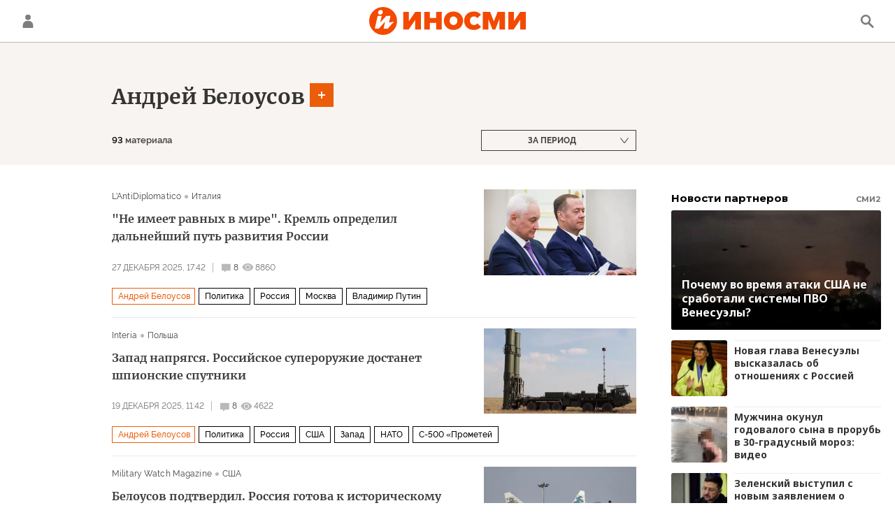

--- FILE ---
content_type: text/html; charset=utf-8
request_url: https://inosmi.ru/person_Andrejj_Belousov/
body_size: 31537
content:
<!DOCTYPE html><html lang="ru"><head prefix="og: http://ogp.me/ns# fb: http://ogp.me/ns/fb# article: http://ogp.me/ns/article# ya: http://webmaster.yandex.ru/vocabularies/"><meta http-equiv="Content-Type" content="text/html; charset=utf-8"><meta charset="utf-8"><meta http-equiv="X-UA-Compatible" content="IE=edge,chrome=1"><title>Андрей Белоусов - статьи зарубежных СМИ на тему - ИноСМИ</title><meta name="description" content="Читайте последние статьи из зарубежных СМИ по теме Андрей Белоусов: Путин рассказал о скачке военной промышленности и установил новые цели: дроны, искусственный интеллект и стратегические силы Русские активируют С-500 — свою самую мощную систему ПВО"><meta name="keywords" content="андрей белоусов, андрей белоусов события, андрей белоусов материалы сегодня"><meta name="analytics:title" content="Андрей Белоусов"><meta name="analytics:keyw" content="person_Andrejj_Belousov, person_Andrejj_Belousov"><meta name="analytics:rubric" content=""><meta name="analytics:tags" content="Андрей Белоусов, Андрей Белоусов"><meta name="analytics:site_domain" content="inosmi.ru"><meta name="analytics:lang" content="rus"><meta property="og:url" content="https://inosmi.ru/person_Andrejj_Belousov/"><meta property="og:title" content="Андрей Белоусов"><meta property="og:description" content="Последние события из зарубежных СМИ по теме Андрей Белоусов: Путин рассказал о скачке военной промышленности и установил новые цели: дроны, искусственный интеллект и стратегические силы Русские активируют С-500 — свою самую мощную систему ПВО"><meta property="og:type" content="website"><meta property="og:site_name" content="ИноСМИ"><meta property="og:locale" content="ru_RU"><meta property="og:image" content="https://cdnn1.inosmi.ru/images/sharing/tag/person_Andrejj_Belousov.jpg?1768615900"><meta property="og:image:width" content="2072"><meta property="og:image:height" content="1066"><meta name="relap-image" content="https://cdnn1.inosmi.ru/i/ria_soc.png"><meta name="twitter:card" content="summary_large_image"><meta name="twitter:site" content="@inosmi"><link rel="canonical" href="https://inosmi.ru/person_Andrejj_Belousov/"><link rel="alternate" hreflang="ru" href="https://inosmi.ru/person_Andrejj_Belousov/"><link rel="alternate" hreflang="x-default" href="https://inosmi.ru/person_Andrejj_Belousov/"><link rel="preconnect" href="https://cdnn1.inosmi.ru/"><link rel="dns-prefetch" href="https://cdnn1.inosmi.ru/"><link rel="alternate" type="application/rss+xml" href="https://inosmi.ru/export/rss2/index.xml?page_type=google_newsstand"><meta name="robots" content="index, follow, max-image-preview:large"><meta name="viewport" content="width=device-width, initial-scale=1.0, maximum-scale=1.0, user-scalable=yes"><meta name="HandheldFriendly" content="true"><meta name="MobileOptimzied" content="width"><meta name="referrer" content="always"><meta name="format-detection" content="telephone=no"><meta name="format-detection" content="address=no"><meta name="yandex-verification" content="595a70d2b54cd9c2"><meta name="yandex-verification" content="444b2727759646d9"><meta property="vk:app_id" content="5135238"><meta name="apple-itunes-app" content="app-id=405480756"><meta name="google-play-app" content="app-id=ru.rian.inosmi"><link rel="apple-touch-icon" sizes="180x180" href="https://cdnn1.inosmi.ru/i/favicons/apple-touch-icon.png"><link rel="icon" type="image/png" sizes="32x32" href="https://cdnn1.inosmi.ru/i/favicons/favicon-32x32.png"><link rel="icon" type="image/png" sizes="16x16" href="https://cdnn1.inosmi.ru/i/favicons/favicon-16x16.png"><link rel="mask-icon" href="https://cdnn1.inosmi.ru/i/favicons/safari-pinned-tab.svg" color="#F34900"><link rel="shortcut icon" href="https://cdnn1.inosmi.ru/i/favicons/favicon.ico"><link rel="manifest" href="/i/favicons/manifest.json"><meta name="apple-mobile-web-app-title" content="inosmi.ru"><meta name="application-name" content="inosmi.ru"><meta name="msapplication-TileColor" content="#da532c"><meta name="msapplication-config" content="https://cdnn1.inosmi.ru/i/favicons/browserconfig.xml"><meta name="theme-color" content="#ffffff"><link rel="preload" href="https://cdnn1.inosmi.ru/css/fonts/Raleway/font.css?911b7e0afe" as="style" onload="this.onload=null;this.rel='stylesheet'"><link rel="preload" href="https://cdnn1.inosmi.ru/css/fonts/Merriweather/font.css?911b7e0afe" as="style" onload="this.onload=null;this.rel='stylesheet'"><noscript><link rel="stylesheet" type="text/css" href="https://cdnn1.inosmi.ru/css/fonts/Raleway/font.css?911b7e0afe"><link rel="stylesheet" type="text/css" href="https://cdnn1.inosmi.ru/css/fonts/Merriweather/font.css?911b7e0afe"></noscript><link rel="stylesheet" type="text/css" href="https://cdnn1.inosmi.ru/css/common.min.css?973693331"><script>var GLOBAL = {}; GLOBAL.www = 'https://inosmi.ru'; GLOBAL.cookie_domain = '.inosmi.ru'; GLOBAL.adriver = {}; GLOBAL.adriver.sid = "45736"; GLOBAL.adriver.bt = "52"; GLOBAL.csrf_token = ''; GLOBAL.search = {}; GLOBAL.auth = {}; GLOBAL.auth.status = 'error'; GLOBAL.auth.provider = ''; GLOBAL.auth.twitter = '/id/twitter/request/'; GLOBAL.auth.facebook = '/id/facebook/request/'; GLOBAL.auth.vkontakte = '/id/vkontakte/request/'; GLOBAL.auth.google = '/id/google/request/'; GLOBAL.auth.ok = '/id/ok/request/'; GLOBAL.auth.apple = '/id/apple/request/'; GLOBAL.auth.moderator = ''; GLOBAL.user = {}; GLOBAL.user.id = ""; GLOBAL.locale = {}; GLOBAL.locale.id = {}; GLOBAL.locale.id.is_id = '1'; GLOBAL.locale.id.errors = {}; GLOBAL.locale.id.errors.email = 'Введите e-mail'; GLOBAL.locale.id.errors.password = 'Введите пароль'; GLOBAL.locale.id.errors.wrong = 'Неправильный логин или пароль'; GLOBAL.locale.id.errors.wrongpassword = 'Неправильный пароль'; GLOBAL.locale.id.errors.wronglogin = 'Проверьте адрес почты'; GLOBAL.locale.id.errors.emptylogin = 'Не введено имя пользователя'; GLOBAL.locale.id.errors.wrongemail = 'Неверный e-mail'; GLOBAL.locale.id.errors.passwordnotsimilar = 'Введенные пароли не совпадают'; GLOBAL.locale.id.errors.wrongcode = 'Неправильный код'; GLOBAL.locale.id.errors.wrongname = 'Недопустимое имя'; GLOBAL.locale.id.errors.send = 'E-mail отправлен!'; GLOBAL.locale.id.errors.notsend = 'Ошибка! Невозможно отправить e-mail.'; GLOBAL.locale.id.errors.anothersoc = 'Другой социальный аккаунт уже связан с этим профилем'; GLOBAL.locale.id.errors.acclink = 'Аккаунты успешно связаны!'; GLOBAL.locale.id.errors.emailexist = 'Пользователь с таким e-mail уже существует'; GLOBAL.locale.id.errors.emailnotexist = 'Ошибка! Пользователя с таким e-mail не существует'; GLOBAL.locale.id.errors.recoveryerror = 'Ошибка восстановления пароля. Пожалуйста, попробуйте снова!'; GLOBAL.locale.id.errors.alreadyactive = 'Пользователь уже был активирован'; GLOBAL.locale.id.errors.autherror = 'Ошибка входа. Пожалуйста, повторите попытку позже или обратитесь в службу технической поддержки'; GLOBAL.locale.id.errors.codeerror = 'Ошибка генерации кода подтверждение регистрации. Пожалуйста, повторите попытку позже или обратитесь в службу технической поддержки'; GLOBAL.locale.id.errors.global = 'Произошла ошибка. Пожалуйста, повторите попытку позже или обратитесь в службу технической поддержки'; GLOBAL.locale.id.errors.registeremail = ' На указанный Вами e-mail отправленно письмо. <br/> Для завершения регистрации, пожалуйста перейдите по ссылке в e-mail. '; GLOBAL.locale.id.errors.linkprofile = ' Этот e-mail уже используется! <a data-modal-open="link_local_account">Вы хотите связать эти аккаунты?</a> '; GLOBAL.locale.id.errors.confirm = ' Этот аккаунт не был подтвержден! <br/> <a class="b-id__secret-recovery">Отправить e-mail</a> с информацией для подтверждения аккаунта. '; GLOBAL.locale.id.errors.block = ' Ваш аккаунт на inosmi.ru был заблокирован.<br/>Для восстановления доступа отправьте письмо на <a href="mailto:moderator@rian.ru">moderator@rian.ru</a> '; GLOBAL.locale.id.errors.del = ' Ваш аккаунт был удален! Вы можете восстановить его, перейдя по ссылке из письма, высланного при удалении аккаунта. <br/> <a id="modalUserRemindLetter">Повторно отправить e-mail</a> '; GLOBAL.locale.id.errors.confirmation = ' Пожалуйста, перейдите по ссылке из письма, отправленного на <span class="m-email">$1</span> '; GLOBAL.locale.id.links = {}; GLOBAL.locale.id.links.login = 'Авторизация'; GLOBAL.locale.id.links.register = 'Регистрация'; GLOBAL.locale.id.links.forgotpassword = 'Восстановление пароля'; GLOBAL.locale.id.links.privacy = 'Политика конфиденциальности'; GLOBAL.locale.id.login = {}; GLOBAL.locale.id.login.title = 'Авторизация'; GLOBAL.locale.id.login.email = 'E-mail:'; GLOBAL.locale.id.login.password = 'Пароль:'; GLOBAL.locale.id.login.remember = 'Запомнить меня'; GLOBAL.locale.id.login.signin = 'Войти'; GLOBAL.locale.id.login.social = {}; GLOBAL.locale.id.login.social.label = 'Other ways to sign in:'; GLOBAL.locale.id.login.social.anotheruserlink = 'This account has been linked to a different profile.'; GLOBAL.locale.id.register = {}; GLOBAL.locale.id.register.title = 'Регистрация'; GLOBAL.locale.id.register.email = 'E-mail:'; GLOBAL.locale.id.register.password = 'Пароль:'; GLOBAL.locale.id.register.confirm = 'Подтверждение пароля:'; GLOBAL.locale.id.register.captcha = 'Введите код с картинки'; GLOBAL.locale.id.register.requirements = '* Все поля обязательны к заполнению'; GLOBAL.locale.id.register.password_length = 'Не менее 9 символов с 1 цифрой'; GLOBAL.locale.id.register.success = ' Пожалуйста, подтвердите Ваш e-mail для продолжения. Инструкции для подтверждения были высланы на <a class="email"></a> '; GLOBAL.locale.id.register.confirmemail = 'Пожалуйста, подтвердите Ваш e-mail для продолжения.'; GLOBAL.locale.id.register.confirm_personal = 'By clicking \'Register\', you confirm that you agree to our Privacy Policy and give your consent to the processing of personal data in accordance with the Privacy Policy'; GLOBAL.locale.id.deleteaccount = {}; GLOBAL.locale.id.deleteaccount.title = 'Удалить аккаунт'; GLOBAL.locale.id.deleteaccount.body = 'Вы уверены, что хотите удалить аккаунт?'; GLOBAL.locale.id.deleteaccount.success = 'Ваш аккаунт был удален! Вы можете восстановить аккаунт в течение 30 дней, перейдя по ссылке в письме.'; GLOBAL.locale.id.deleteaccount.action = 'Удалить аккаунт'; GLOBAL.locale.id.passwordrecovery = {}; GLOBAL.locale.id.passwordrecovery.title = 'Восстановление пароля'; GLOBAL.locale.id.passwordrecovery.password = 'Введите новый пароль:'; GLOBAL.locale.id.passwordrecovery.confirm = 'Повторите новый пароль:'; GLOBAL.locale.id.passwordrecovery.email = 'E-mail'; GLOBAL.locale.id.passwordrecovery.send = ' Инструкции для восстановления пароля высланы на <a class="email"></a> '; GLOBAL.locale.id.passwordrecovery.success = ' Поздравляем! Пароль успешно восстановлен. Пожалуйста авторизуйтесь. '; GLOBAL.locale.id.passwordrecovery.alert = ' На указанный Вами адрес отправлено сообщение. Чтобы установить пароль, перейдите по ссылке в тексте письма. '; GLOBAL.locale.id.registerconfirm = {}; GLOBAL.locale.id.registerconfirm.success = 'Аккаунт успешно создан!'; GLOBAL.locale.id.registerconfirm.error = 'Ошибка подтверждения регистрации. Пожалуйста, повторите попытку позже или обратитесь в службу технической поддержки'; GLOBAL.locale.id.restoreaccount = {}; GLOBAL.locale.id.restoreaccount.title = 'Восстановление аккаунта'; GLOBAL.locale.id.restoreaccount.confirm = 'Восстановить Ваш аккаунт?'; GLOBAL.locale.id.restoreaccount.error = 'Ошибка! Невозможно восстановить аккаунт'; GLOBAL.locale.id.restoreaccount.success = 'Ваш аккаунт был восстановлен'; GLOBAL.locale.id.localaccount = {}; GLOBAL.locale.id.localaccount.exist = 'У меня есть аккаунт в inosmi.ru'; GLOBAL.locale.id.localaccount.notexist = 'У меня нет аккаунта в inosmi.ru'; GLOBAL.locale.id.localaccount.title = 'Регистрация'; GLOBAL.locale.id.localaccount.profile = 'У вас есть аккаунт в inosmi.ru?'; GLOBAL.locale.id.localaccount.hello = ' <span>Здравствуйте, </span> <span class="m-name"></span> <span>!</span> '; GLOBAL.locale.id.button = {}; GLOBAL.locale.id.button.ok = 'Ок'; GLOBAL.locale.id.button.yes = 'Да'; GLOBAL.locale.id.button.no = 'Нет'; GLOBAL.locale.id.button.next = 'Дальше'; GLOBAL.locale.id.button.close = 'Закрыть'; GLOBAL.locale.id.button.profile = 'В личный кабинет'; GLOBAL.locale.id.button.recover = 'Восстановление'; GLOBAL.locale.id.button.register = 'Регистрация'; GLOBAL.locale.id.message = {}; GLOBAL.locale.id.message.errors = {}; GLOBAL.locale.id.message.errors.empty = 'Невозможно отправить сообщение'; GLOBAL.locale.id.message.errors.notfound = 'Невозможно отправить сообщение'; GLOBAL.locale.id.message.errors.similar = 'Неверный код'; GLOBAL.locale.smartcaptcha = {}; GLOBAL.locale.smartcaptcha.site_key = 'ysc1_4CFvX17qDyBPyzFwfyj6rmqQg2aeRKVvYCpvR7aybe5fddc8'; GLOBAL.comet = {}; GLOBAL.comet.ticket = "00"; GLOBAL.comet.url = "https://n-ssl.inosmi.ru/polling"; GLOBAL.comet.ts = "1768615972"; GLOBAL.comet.objects = []; GLOBAL.comet.reduce = ""; GLOBAL.comet.timeouts = {}; GLOBAL.comet.timeouts.try2 = 1000; GLOBAL.comet.timeouts.try3 = 10000; GLOBAL.comet.timeouts.try4 = 30000; GLOBAL.sock = {}; GLOBAL.sock.server = "https://cm.ria.ru/chat"; GLOBAL.project = "inosmi"; GLOBAL.partnerstags = "person_Andrejj_Belousov:archive"; GLOBAL.chat = GLOBAL.chat || {}; GLOBAL.chat.show = !!1; GLOBAL.css = {}; GLOBAL.css.banners_sidebar = "https://cdnn1.inosmi.ru/css/banners/sidebar.min.css?91923ed77"; GLOBAL.css.banners_article_bottom = "https://cdnn1.inosmi.ru/css/banners/article_bottom.min.css?998caec6f"; GLOBAL.js = {}; GLOBAL.js.videoplayer = "https://cdnn1.inosmi.ru/min/js/libs/video/videoplayer.min.js?9678ce3b5"; GLOBAL.js.partners = "https://cdnn1.inosmi.ru/min/js/libs/partners.js?9a985c660";</script><script src="https://yandex.ru/ads/system/header-bidding.js" async="true"></script><link rel="preconnect" href="https://ads.betweendigital.com" crossorigin="anonymous"><meta name="google-site-verification" content="Z3mpwOXW4mEZvkuS7ZX2PBmsskIxWavW1mNAZrbRc1c"></head><body class="body m-inosmi" id="body" data-const-page-type="tag" data-page-type="" data-page-project="inosmi" data-header-sticked-on="1"><script src="https://cdnn1.inosmi.ru/min/js/jquery/jquery-1.12.4.min.js?96ee03cbd"></script><div class="schema_org" itemscope="itemscope" itemtype="https://schema.org/WebSite"><meta itemprop="name" content="ИноСМИ"><meta itemprop="description" content="Обзор материалов зарубежных СМИ и прессы: перевод статей о России и мире, авторские материалы, аналитика и комментарии"><a itemprop="url" href="https://inosmi.ru"> </a><meta itemprop="image" content="https://cdnn1.inosmi.ru/i/export/logo.png"><div itemprop="potentialAction" itemscope="itemscope" itemtype="https://schema.org/SearchAction"><meta itemprop="target" content="https://inosmi.ru/search/?query={query}"><meta itemprop="query-input" content="required name=query"></div></div><div class="schema_org" itemscope="itemscope" itemtype="http://schema.org/WebPage"><a itemprop="url" href="https://inosmi.ru/person_Andrejj_Belousov/"> </a><meta itemprop="mainEntityOfPage" content="https://inosmi.ru/person_Andrejj_Belousov/"><meta itemprop="name" content="Андрей Белоусов - статьи зарубежных СМИ на тему - ИноСМИ"><meta itemprop="headline" content="Андрей Белоусов - статьи зарубежных СМИ на тему - ИноСМИ"><meta itemprop="description" content="Читайте последние статьи из зарубежных СМИ по теме Андрей Белоусов: Путин рассказал о скачке военной промышленности и установил новые цели: дроны, искусственный интеллект и стратегические силы Русские активируют С-500 — свою самую мощную систему ПВО"><meta itemprop="genre" content="Статьи"><meta itemprop="keywords" content="андрей белоусов, андрей белоусов события, андрей белоусов материалы сегодня"><meta itemprop="image" content="https://cdnn1.inosmi.ru/img/07e9/0c/1b/276401938_0:0:3153:1773_1920x0_80_0_0_59797d4c340f91a148f4d46adabdff58.jpg.webp"><meta itemprop="dateModified" content="2025-12-27T17:44:NaN"></div><ul class="schema_org" itemscope="itemscope" itemtype="http://schema.org/BreadcrumbList"><li itemprop="itemListElement" itemscope="itemscope" itemtype="http://schema.org/ListItem"><meta itemprop="name" content="ИноСМИ"><meta itemprop="position" content="1"><meta itemprop="item" content="https://inosmi.ru"><a itemprop="url" href="https://inosmi.ru"> </a></li><li itemprop="itemListElement" itemscope="itemscope" itemtype="http://schema.org/ListItem"><meta itemprop="name" content="Андрей Белоусов"><meta itemprop="position" content="2"><meta itemprop="item" content="https://inosmi.ru/person_Andrejj_Belousov/"><a itemprop="url" href="https://inosmi.ru/person_Andrejj_Belousov/"> </a></li></ul><script>
                    if (!rutarget) {
                        var rutarget = {};
                    }
                    if (!rutarget.adfox) {
                        rutarget.adfox = {
                            getAdState: function() {
                                return 0
                            },
                            checkAd: function() {}
                        };
                    }
                </script><script>
            var svg_spirte_files = [
                "https://cdnn1.inosmi.ru/i/sprites/icon/inline.svg?v=101",
                "https://cdnn1.inosmi.ru/i/sprites/logo/inline.svg?v=101",
                "https://cdnn1.inosmi.ru/i/sprites/social/inline.svg?v=101",
                "https://cdnn1.inosmi.ru/i/sprites/s_icon/inline.svg?v=101",
                "https://cdnn1.inosmi.ru/i/sprites/s_social/inline.svg?v=101",
                "https://cdnn1.inosmi.ru/i/sprites/images/inline.svg?v=101"
            ];

            for (var i = 0; i < svg_spirte_files.length; i++) {
                var svg_ajax = new XMLHttpRequest();
                svg_ajax.open("GET", svg_spirte_files[i], true);
                svg_ajax.send();
                svg_ajax.onload = function(e) {
                    var svg_div = document.createElement("div");
                    svg_div.className = 'svg-sprite';
                    svg_div.innerHTML = this.responseText;
                    document.body.insertBefore(svg_div, document.body.childNodes[0]);
                }
            }
            </script><script src="https://cdnn1.inosmi.ru/min/js/libs/banners/adfx.loader.bind.js?938109bb6"></script><script>
                    (window.yaContextCb = window.yaContextCb || []).push(() => {
                        replaceOriginalAdFoxMethods();
                        window.Ya.adfoxCode.hbCallbacks = window.Ya.adfoxCode.hbCallbacks || [];
                    })
                </script><script src="https://yandex.ru/ads/system/context.js" async="true"></script><script src="https://cdnn1.inosmi.ru/min/js/libs/banners/prebid.min.js?991c5bc75"></script><div class="view-size" id="jsViewSize"></div><div class="page" id="page"><div class="container"><aside><div class="banner m-before-header m-not-stub m-article-desktop" data-position="tag_desktop_header"><div class="banner__content"></div></div><div class="banner m-before-header m-article-mobile" data-position="tag_mobile_header"><div class="banner__content"></div></div></aside></div><aside></aside><div class="page__bg-media"></div><div class="alert m-hidden" id="alertAfterRegister"><div class="alert__text">
                Регистрация пройдена успешно! <br>
                Пожалуйста, перейдите по ссылке из письма, отправленного на <span class="m-email"></span></div><div class="alert__btn"><button class="form__btn m-min m-black confirmEmail">Отправить еще раз</button></div></div><div class="header" id="header"><div class="container"><a class="header__signin" data-modal-open="authorization"><svg class="svg-icon"><use xmlns:xlink="http://www.w3.org/1999/xlink" xlink:href="#icon-user"></use></svg></a><a href="/id/profile/" class="header__user"><svg viewbox="0 0 100 100" class="avatar"><rect x="0" y="0" width="100" height="100" fill="url(#avatar_0)"></rect><text fill="#ffffff" font-size="45" font-family="Raleway" y="65" transform="translate(50)"><tspan x="0" text-anchor="middle"></tspan></text></svg></a><a href="/" class="header__logo"><svg class="svg-icon"><use xmlns:xlink="http://www.w3.org/1999/xlink" xlink:href="#logo-color"></use></svg></a><span class="header__search" data-modal-open="search"><svg class="svg-icon"><use xmlns:xlink="http://www.w3.org/1999/xlink" xlink:href="#icon-search"></use></svg></span></div></div><div class="content" id="content"><div class="layout-rubric__header"><div class="container"><div class="layout-rubric"><div class="layout-rubric__main"><div class="rubric-list"><div class="rubric-filters"><div class="tag-input"><h1 class="tag-input__tags"><span class="tag-input__tag m-single" data-sid="person_Andrejj_Belousov"><a href="/person_Andrejj_Belousov/" class="tag-input__tag-text">Андрей Белоусов</a><span class="tag-input__tag-del"> <svg class="svg-icon"><use xmlns:xlink="http://www.w3.org/1999/xlink" xlink:href="#icon-close_small"></use></svg></span></span></h1><div class="tag-input__add-tag"><input type="text" class="tag-input__add-tag-input"><div class="tag-input__add-suggest"><ul></ul></div><div class="tag-input__add-tag-btn"><svg class="svg-icon"><use xmlns:xlink="http://www.w3.org/1999/xlink" xlink:href="#icon-plus_small"></use></svg></div></div></div><div class="rubric-count m-active"><span>93</span> материала</div><div class="list-date">За период</div></div></div></div><div class="layout-rubric__right-column"></div></div></div></div><div class="container"><div class="layout-rubric"><div class="layout-rubric__main"><div class="rubric-list"><div class="list list-tags" itemscope="" itemtype="http://schema.org/ItemList"><div class="list-item"><span class="schema_org" itemprop="itemListElement" itemscope="" itemtype="http://schema.org/ListItem"><meta itemprop="position" content="1"><a itemprop="url" href="/20251227/tseli-276402094.html"> </a><meta itemprop="name" content='"Не имеет равных в мире". Кремль определил дальнейший путь развития России'></span><div class="list-item__content"><a href="/20251227/tseli-276402094.html" class="list-item__image"><picture><source media="(min-width: 480px)" media-type="ar16x9" srcset="https://cdnn1.inosmi.ru/img/07e9/0c/1b/276401938_0:0:3153:1773_436x0_80_0_0_674f3bcb03bd71185de85ccdd32b3afc.jpg.webp"></source><source media="(min-width: 375px)" media-type="ar4x3" srcset="https://cdnn1.inosmi.ru/img/07e9/0c/1b/276401938_26:0:2757:2048_186x0_80_0_0_095392d7b47758fb95ad7c6c5e4f1ec3.jpg.webp"></source><source media="(min-width: 0px)" media-type="ar1x1" srcset="https://cdnn1.inosmi.ru/img/07e9/0c/1b/276401938_368:0:2416:2048_140x0_80_0_0_dafd6c35c5462fb0e353c05c95c8c562.jpg.webp"></source><img media-type="ar16x9" data-crop-ratio="0.5625" data-crop-width="1240" data-crop-height="698" data-source-sid="" alt="Президент Владимир Путин провел совещание по рассмотрению основных параметров проекта государственной программы вооружения" title="Президент Владимир Путин провел совещание по рассмотрению основных параметров проекта государственной программы вооружения" class="responsive_img m-list-img" src="https://cdnn1.inosmi.ru/img/07e9/0c/1b/276401938_0:0:3153:1773_1240x0_80_0_0_bb94d13db2d5a24155066efb1891bba8.jpg.webp" data-responsive480="https://cdnn1.inosmi.ru/img/07e9/0c/1b/276401938_0:0:3153:1773_436x0_80_0_0_674f3bcb03bd71185de85ccdd32b3afc.jpg.webp" data-responsive375="https://cdnn1.inosmi.ru/img/07e9/0c/1b/276401938_26:0:2757:2048_186x0_80_0_0_095392d7b47758fb95ad7c6c5e4f1ec3.jpg.webp" data-responsive0="https://cdnn1.inosmi.ru/img/07e9/0c/1b/276401938_368:0:2416:2048_140x0_80_0_0_dafd6c35c5462fb0e353c05c95c8c562.jpg.webp"></picture></a><div class="list-item__source"><div class="source"><span><a href="/publisher_lantidiplomatico/">L'AntiDiplomatico</a></span><span><a href="/magazines/?country=country_italy">Италия</a></span></div></div><a href="/20251227/tseli-276402094.html" class="list-item__title color-font-hover-only">"Не имеет равных в мире". Кремль определил дальнейший путь развития России </a></div><div class="list-item__info"><div class="list-item__date">27 декабря 2025, 17:42</div><a href="/20251227/tseli-276402094.html#comments" class="list-item__views"><span class="list-item__views-icon"><svg class="svg-icon"><use xmlns:xlink="http://www.w3.org/1999/xlink" xlink:href="#icon-comment_small"></use></svg></span><span class="list-item__views-text">8</span></a><div class="list-item__views"><div class="list-item__views-icon"><svg class="svg-icon"><use xmlns:xlink="http://www.w3.org/1999/xlink" xlink:href="#icon-views_small"></use></svg></div><div class="list-item__views-text">8860</div></div></div><div class="list-item__tags"><div class="list-item__tags-more">Еще <span></span></div><ul><li class="list-tag m-active color-border color-font m-add" data-sid="person_Andrejj_Belousov"><a href="/person_Andrejj_Belousov/" class="list-tag__text">Андрей Белоусов</a><span class="list-tag__icon"><svg class="svg-icon"><use xmlns:xlink="http://www.w3.org/1999/xlink" xlink:href="#s_icon-s_plus_small"></use></svg></span></li><li class="list-tag m-add" data-sid="politic"><a href="/politic/" class="list-tag__text">Политика</a><span class="list-tag__icon"><svg class="svg-icon"><use xmlns:xlink="http://www.w3.org/1999/xlink" xlink:href="#s_icon-s_plus_small"></use></svg></span></li><li class="list-tag m-add" data-sid="geo_rossiya"><a href="/geo_rossiya/" class="list-tag__text">Россия</a><span class="list-tag__icon"><svg class="svg-icon"><use xmlns:xlink="http://www.w3.org/1999/xlink" xlink:href="#s_icon-s_plus_small"></use></svg></span></li><li class="list-tag m-add" data-sid="geo_Moskva"><a href="/geo_Moskva/" class="list-tag__text">Москва</a><span class="list-tag__icon"><svg class="svg-icon"><use xmlns:xlink="http://www.w3.org/1999/xlink" xlink:href="#s_icon-s_plus_small"></use></svg></span></li><li class="list-tag m-add" data-sid="person_Vladimir_Putin"><a href="/person_Vladimir_Putin/" class="list-tag__text">Владимир Путин</a><span class="list-tag__icon"><svg class="svg-icon"><use xmlns:xlink="http://www.w3.org/1999/xlink" xlink:href="#s_icon-s_plus_small"></use></svg></span></li></ul></div></div><div class="list-item"><span class="schema_org" itemprop="itemListElement" itemscope="" itemtype="http://schema.org/ListItem"><meta itemprop="position" content="2"><a itemprop="url" href="/20251219/s-500-276233428.html"> </a><meta itemprop="name" content="Запад напрягся. Российское супероружие достанет шпионские спутники"></span><div class="list-item__content"><a href="/20251219/s-500-276233428.html" class="list-item__image"><picture><source media="(min-width: 480px)" media-type="ar16x9" srcset="https://cdnn1.inosmi.ru/img/25052/18/250521881_0:49:2208:1291_436x0_80_0_0_fea3c25397519bd42ec6a4d9a903fd13.jpg.webp"></source><source media="(min-width: 375px)" media-type="ar4x3" srcset="https://cdnn1.inosmi.ru/img/25052/18/250521881_263:0:2143:1410_186x0_80_0_0_48acc72cdd169640af149251971c3e01.jpg.webp"></source><source media="(min-width: 0px)" media-type="ar1x1" srcset="https://cdnn1.inosmi.ru/img/25052/18/250521881_214:0:1624:1410_140x0_80_0_0_5e2a67be50967ffebc1536dcc9e7b4c4.jpg.webp"></source><img media-type="ar16x9" data-crop-ratio="0.5625" data-crop-width="1240" data-crop-height="698" data-source-sid="" alt="Новейший ЗРК С-500 на полигоне Капустин Яр" title="Новейший ЗРК С-500 на полигоне Капустин Яр" class="responsive_img m-list-img" src="https://cdnn1.inosmi.ru/img/25052/18/250521881_0:49:2208:1291_1240x0_80_0_0_878dfed241477dabc5551d872ea6a143.jpg.webp" data-responsive480="https://cdnn1.inosmi.ru/img/25052/18/250521881_0:49:2208:1291_436x0_80_0_0_fea3c25397519bd42ec6a4d9a903fd13.jpg.webp" data-responsive375="https://cdnn1.inosmi.ru/img/25052/18/250521881_263:0:2143:1410_186x0_80_0_0_48acc72cdd169640af149251971c3e01.jpg.webp" data-responsive0="https://cdnn1.inosmi.ru/img/25052/18/250521881_214:0:1624:1410_140x0_80_0_0_5e2a67be50967ffebc1536dcc9e7b4c4.jpg.webp"></picture></a><div class="list-item__source"><div class="source"><span><a href="/interia_pl/">Interia</a></span><span><a href="/magazines/?country=country_poland">Польша</a></span></div></div><a href="/20251219/s-500-276233428.html" class="list-item__title color-font-hover-only">Запад напрягся. Российское супероружие достанет шпионские спутники </a></div><div class="list-item__info"><div class="list-item__date">19 декабря 2025, 11:42</div><a href="/20251219/s-500-276233428.html#comments" class="list-item__views"><span class="list-item__views-icon"><svg class="svg-icon"><use xmlns:xlink="http://www.w3.org/1999/xlink" xlink:href="#icon-comment_small"></use></svg></span><span class="list-item__views-text">8</span></a><div class="list-item__views"><div class="list-item__views-icon"><svg class="svg-icon"><use xmlns:xlink="http://www.w3.org/1999/xlink" xlink:href="#icon-views_small"></use></svg></div><div class="list-item__views-text">4622</div></div></div><div class="list-item__tags"><div class="list-item__tags-more">Еще <span></span></div><ul><li class="list-tag m-active color-border color-font m-add" data-sid="person_Andrejj_Belousov"><a href="/person_Andrejj_Belousov/" class="list-tag__text">Андрей Белоусов</a><span class="list-tag__icon"><svg class="svg-icon"><use xmlns:xlink="http://www.w3.org/1999/xlink" xlink:href="#s_icon-s_plus_small"></use></svg></span></li><li class="list-tag m-add" data-sid="politic"><a href="/politic/" class="list-tag__text">Политика</a><span class="list-tag__icon"><svg class="svg-icon"><use xmlns:xlink="http://www.w3.org/1999/xlink" xlink:href="#s_icon-s_plus_small"></use></svg></span></li><li class="list-tag m-add" data-sid="geo_rossiya"><a href="/geo_rossiya/" class="list-tag__text">Россия</a><span class="list-tag__icon"><svg class="svg-icon"><use xmlns:xlink="http://www.w3.org/1999/xlink" xlink:href="#s_icon-s_plus_small"></use></svg></span></li><li class="list-tag m-add" data-sid="geo_geo_usa"><a href="/geo_geo_usa/" class="list-tag__text">США</a><span class="list-tag__icon"><svg class="svg-icon"><use xmlns:xlink="http://www.w3.org/1999/xlink" xlink:href="#s_icon-s_plus_small"></use></svg></span></li><li class="list-tag m-add" data-sid="geo_Zapad"><a href="/geo_Zapad/" class="list-tag__text">Запад</a><span class="list-tag__icon"><svg class="svg-icon"><use xmlns:xlink="http://www.w3.org/1999/xlink" xlink:href="#s_icon-s_plus_small"></use></svg></span></li><li class="list-tag m-add" data-sid="organization_NATO"><a href="/organization_NATO/" class="list-tag__text">НАТО</a><span class="list-tag__icon"><svg class="svg-icon"><use xmlns:xlink="http://www.w3.org/1999/xlink" xlink:href="#s_icon-s_plus_small"></use></svg></span></li><li class="list-tag m-add" data-sid="product_S-500_Prometejj"><a href="/product_S-500_Prometejj/" class="list-tag__text">С-500 «Прометей</a><span class="list-tag__icon"><svg class="svg-icon"><use xmlns:xlink="http://www.w3.org/1999/xlink" xlink:href="#s_icon-s_plus_small"></use></svg></span></li></ul></div></div><div class="list-item"><span class="schema_org" itemprop="itemListElement" itemscope="" itemtype="http://schema.org/ListItem"><meta itemprop="position" content="3"><a itemprop="url" href="/20251219/eksport-276220054.html"> </a><meta itemprop="name" content="Белоусов подтвердил. Россия готова к историческому возвращению"></span><div class="list-item__content"><a href="/20251219/eksport-276220054.html" class="list-item__image"><picture><source media="(min-width: 480px)" media-type="ar16x9" srcset="https://cdnn1.inosmi.ru/img/07e9/0b/0a/275548788_0:160:3073:1888_436x0_80_0_0_33aecbc437236b09904d21ec5acbfbfd.jpg.webp"></source><source media="(min-width: 375px)" media-type="ar4x3" srcset="https://cdnn1.inosmi.ru/img/07e9/0b/0a/275548788_170:0:2901:2048_186x0_80_0_0_b37c3347125ede8cf87ad24c84ed9429.jpg.webp"></source><source media="(min-width: 0px)" media-type="ar1x1" srcset="https://cdnn1.inosmi.ru/img/07e9/0b/0a/275548788_907:0:2955:2048_140x0_80_0_0_3ae1a3557059b457563a288fcb5a9054.jpg.webp"></source><img media-type="ar16x9" data-crop-ratio="0.5625" data-crop-width="1240" data-crop-height="698" data-source-sid="rian_photo" alt="Многофункциональный истребитель пятого поколения Су-57 на международной выставке Aero India 2025" title="Многофункциональный истребитель пятого поколения Су-57 на международной выставке Aero India 2025" class="responsive_img m-list-img" src="https://cdnn1.inosmi.ru/img/07e9/0b/0a/275548788_0:160:3073:1888_1240x0_80_0_0_211b85955b2ee8f5e39aa5ad46526d68.jpg.webp" data-responsive480="https://cdnn1.inosmi.ru/img/07e9/0b/0a/275548788_0:160:3073:1888_436x0_80_0_0_33aecbc437236b09904d21ec5acbfbfd.jpg.webp" data-responsive375="https://cdnn1.inosmi.ru/img/07e9/0b/0a/275548788_170:0:2901:2048_186x0_80_0_0_b37c3347125ede8cf87ad24c84ed9429.jpg.webp" data-responsive0="https://cdnn1.inosmi.ru/img/07e9/0b/0a/275548788_907:0:2955:2048_140x0_80_0_0_3ae1a3557059b457563a288fcb5a9054.jpg.webp"></picture></a><div class="list-item__source"><div class="source"><span><a href="/militarywatchmagazine_com/">Military Watch Magazine</a></span><span><a href="/magazines/?country=country_usa">США</a></span></div></div><a href="/20251219/eksport-276220054.html" class="list-item__title color-font-hover-only">Белоусов подтвердил. Россия готова к историческому возвращению </a></div><div class="list-item__info"><div class="list-item__date">19 декабря 2025, 01:11</div><a href="/20251219/eksport-276220054.html#comments" class="list-item__views"><span class="list-item__views-icon"><svg class="svg-icon"><use xmlns:xlink="http://www.w3.org/1999/xlink" xlink:href="#icon-comment_small"></use></svg></span><span class="list-item__views-text">11</span></a><div class="list-item__views"><div class="list-item__views-icon"><svg class="svg-icon"><use xmlns:xlink="http://www.w3.org/1999/xlink" xlink:href="#icon-views_small"></use></svg></div><div class="list-item__views-text">8024</div></div></div><div class="list-item__tags"><div class="list-item__tags-more">Еще <span></span></div><ul><li class="list-tag m-active color-border color-font m-add" data-sid="person_Andrejj_Belousov"><a href="/person_Andrejj_Belousov/" class="list-tag__text">Андрей Белоусов</a><span class="list-tag__icon"><svg class="svg-icon"><use xmlns:xlink="http://www.w3.org/1999/xlink" xlink:href="#s_icon-s_plus_small"></use></svg></span></li><li class="list-tag m-add" data-sid="geo_rossiya"><a href="/geo_rossiya/" class="list-tag__text">Россия</a><span class="list-tag__icon"><svg class="svg-icon"><use xmlns:xlink="http://www.w3.org/1999/xlink" xlink:href="#s_icon-s_plus_small"></use></svg></span></li><li class="list-tag m-add" data-sid="geo_geo_usa"><a href="/geo_geo_usa/" class="list-tag__text">США</a><span class="list-tag__icon"><svg class="svg-icon"><use xmlns:xlink="http://www.w3.org/1999/xlink" xlink:href="#s_icon-s_plus_small"></use></svg></span></li><li class="list-tag m-add" data-sid="geo_Indija"><a href="/geo_Indija/" class="list-tag__text">Индия</a><span class="list-tag__icon"><svg class="svg-icon"><use xmlns:xlink="http://www.w3.org/1999/xlink" xlink:href="#s_icon-s_plus_small"></use></svg></span></li><li class="list-tag m-add" data-sid="person_Donald_Tramp"><a href="/person_Donald_Tramp/" class="list-tag__text">Дональд Трамп</a><span class="list-tag__icon"><svg class="svg-icon"><use xmlns:xlink="http://www.w3.org/1999/xlink" xlink:href="#s_icon-s_plus_small"></use></svg></span></li><li class="list-tag m-add" data-sid="organization_NATO"><a href="/organization_NATO/" class="list-tag__text">НАТО</a><span class="list-tag__icon"><svg class="svg-icon"><use xmlns:xlink="http://www.w3.org/1999/xlink" xlink:href="#s_icon-s_plus_small"></use></svg></span></li><li class="list-tag m-add" data-sid="organization_Rostekh"><a href="/organization_Rostekh/" class="list-tag__text">Ростех</a><span class="list-tag__icon"><svg class="svg-icon"><use xmlns:xlink="http://www.w3.org/1999/xlink" xlink:href="#s_icon-s_plus_small"></use></svg></span></li><li class="list-tag m-add" data-sid="product_SU-35"><a href="/product_SU-35/" class="list-tag__text">СУ-35</a><span class="list-tag__icon"><svg class="svg-icon"><use xmlns:xlink="http://www.w3.org/1999/xlink" xlink:href="#s_icon-s_plus_small"></use></svg></span></li><li class="list-tag m-add" data-sid="product_Su-57_2"><a href="/product_Su-57_2/" class="list-tag__text">Су-57</a><span class="list-tag__icon"><svg class="svg-icon"><use xmlns:xlink="http://www.w3.org/1999/xlink" xlink:href="#s_icon-s_plus_small"></use></svg></span></li><li class="list-tag m-add" data-sid="product_S-300"><a href="/product_S-300/" class="list-tag__text">С-300</a><span class="list-tag__icon"><svg class="svg-icon"><use xmlns:xlink="http://www.w3.org/1999/xlink" xlink:href="#s_icon-s_plus_small"></use></svg></span></li><li class="list-tag m-add" data-sid="politic"><a href="/politic/" class="list-tag__text">Политика</a><span class="list-tag__icon"><svg class="svg-icon"><use xmlns:xlink="http://www.w3.org/1999/xlink" xlink:href="#s_icon-s_plus_small"></use></svg></span></li></ul></div></div><div class="list-item"><span class="schema_org" itemprop="itemListElement" itemscope="" itemtype="http://schema.org/ListItem"><meta itemprop="position" content="4"><a itemprop="url" href="/20251218/podsvinki-276204649.html"> </a><meta itemprop="name" content='"Подсвинки — это еще мягко сказано": британцы восхитились речью Путина'></span><div class="list-item__content"><a href="/20251218/podsvinki-276204649.html" class="list-item__image"><picture><source media="(min-width: 480px)" media-type="ar16x9" srcset="https://cdnn1.inosmi.ru/img/07e9/0c/11/276199642_0:0:2978:1676_436x0_80_0_0_a42798ac81565f340f162e5adff5c363.jpg.webp"></source><source media="(min-width: 375px)" media-type="ar4x3" srcset="https://cdnn1.inosmi.ru/img/07e9/0c/11/276199642_247:0:2978:2048_186x0_80_0_0_95103ae6d2eb09a037a51cd91f113982.jpg.webp"></source><source media="(min-width: 0px)" media-type="ar1x1" srcset="https://cdnn1.inosmi.ru/img/07e9/0c/11/276199642_804:0:2852:2048_140x0_80_0_0_2c51cc9bdc6b92ecf5cbcf7063b871de.jpg.webp"></source><img media-type="ar16x9" data-crop-ratio="0.5625" data-crop-width="1240" data-crop-height="698" data-source-sid="" alt="Заседание коллегии Минобороны РФ" title="Заседание коллегии Минобороны РФ" class="responsive_img m-list-img" src="https://cdnn1.inosmi.ru/img/07e9/0c/11/276199642_0:0:2978:1676_1240x0_80_0_0_1f470df787f250ed2d0546d9836da6f6.jpg.webp" data-responsive480="https://cdnn1.inosmi.ru/img/07e9/0c/11/276199642_0:0:2978:1676_436x0_80_0_0_a42798ac81565f340f162e5adff5c363.jpg.webp" data-responsive375="https://cdnn1.inosmi.ru/img/07e9/0c/11/276199642_247:0:2978:2048_186x0_80_0_0_95103ae6d2eb09a037a51cd91f113982.jpg.webp" data-responsive0="https://cdnn1.inosmi.ru/img/07e9/0c/11/276199642_804:0:2852:2048_140x0_80_0_0_2c51cc9bdc6b92ecf5cbcf7063b871de.jpg.webp"></picture></a><div class="list-item__source"><div class="source"><span><a href="/inosmi/">ИноСМИ</a></span><span><a href="/magazines/?country=country_russia">Россия</a></span></div></div><a href="/20251218/podsvinki-276204649.html" class="list-item__title color-font-hover-only">"Подсвинки — это еще мягко сказано": британцы восхитились речью Путина </a></div><div class="list-item__info"><div class="list-item__date">18 декабря 2025, 05:44</div><a href="/20251218/podsvinki-276204649.html#comments" class="list-item__views"><span class="list-item__views-icon"><svg class="svg-icon"><use xmlns:xlink="http://www.w3.org/1999/xlink" xlink:href="#icon-comment_small"></use></svg></span><span class="list-item__views-text">16</span></a><div class="list-item__views"><div class="list-item__views-icon"><svg class="svg-icon"><use xmlns:xlink="http://www.w3.org/1999/xlink" xlink:href="#icon-views_small"></use></svg></div><div class="list-item__views-text">30416</div></div></div><div class="list-item__tags"><div class="list-item__tags-more">Еще <span></span></div><ul><li class="list-tag m-add" data-sid="geo_rossiya"><a href="/geo_rossiya/" class="list-tag__text">Россия</a><span class="list-tag__icon"><svg class="svg-icon"><use xmlns:xlink="http://www.w3.org/1999/xlink" xlink:href="#s_icon-s_plus_small"></use></svg></span></li><li class="list-tag m-add" data-sid="geo_Ukraina"><a href="/geo_Ukraina/" class="list-tag__text">Украина</a><span class="list-tag__icon"><svg class="svg-icon"><use xmlns:xlink="http://www.w3.org/1999/xlink" xlink:href="#s_icon-s_plus_small"></use></svg></span></li><li class="list-tag m-add" data-sid="geo_Moskva"><a href="/geo_Moskva/" class="list-tag__text">Москва</a><span class="list-tag__icon"><svg class="svg-icon"><use xmlns:xlink="http://www.w3.org/1999/xlink" xlink:href="#s_icon-s_plus_small"></use></svg></span></li><li class="list-tag m-add" data-sid="person_Vladimir_Putin"><a href="/person_Vladimir_Putin/" class="list-tag__text">Владимир Путин</a><span class="list-tag__icon"><svg class="svg-icon"><use xmlns:xlink="http://www.w3.org/1999/xlink" xlink:href="#s_icon-s_plus_small"></use></svg></span></li><li class="list-tag m-add" data-sid="person_Donald_Tramp"><a href="/person_Donald_Tramp/" class="list-tag__text">Дональд Трамп</a><span class="list-tag__icon"><svg class="svg-icon"><use xmlns:xlink="http://www.w3.org/1999/xlink" xlink:href="#s_icon-s_plus_small"></use></svg></span></li><li class="list-tag m-add" data-sid="person_Vladimir_Zelenskijj"><a href="/person_Vladimir_Zelenskijj/" class="list-tag__text">Владимир Зеленский</a><span class="list-tag__icon"><svg class="svg-icon"><use xmlns:xlink="http://www.w3.org/1999/xlink" xlink:href="#s_icon-s_plus_small"></use></svg></span></li><li class="list-tag m-add" data-sid="organization_ES"><a href="/organization_ES/" class="list-tag__text">ЕС</a><span class="list-tag__icon"><svg class="svg-icon"><use xmlns:xlink="http://www.w3.org/1999/xlink" xlink:href="#s_icon-s_plus_small"></use></svg></span></li><li class="list-tag m-add" data-sid="politic"><a href="/politic/" class="list-tag__text">Политика</a><span class="list-tag__icon"><svg class="svg-icon"><use xmlns:xlink="http://www.w3.org/1999/xlink" xlink:href="#s_icon-s_plus_small"></use></svg></span></li><li class="list-tag m-add" data-sid="organization_Netflix"><a href="/organization_Netflix/" class="list-tag__text">Netflix</a><span class="list-tag__icon"><svg class="svg-icon"><use xmlns:xlink="http://www.w3.org/1999/xlink" xlink:href="#s_icon-s_plus_small"></use></svg></span></li></ul></div></div><aside><div class="banner m-article-desktop m-in-list" data-position="tag_desktop_content-1"><div class="banner__content"></div></div><div class="banner m-article-mobile m-in-list" data-position="tag_mobile_content-1"><div class="banner__content"></div></div><div class="banner m-article-desktop m-in-list" data-position="tag_desktop_content-2"><div class="banner__content"></div></div></aside><div class="list-item"><span class="schema_org" itemprop="itemListElement" itemscope="" itemtype="http://schema.org/ListItem"><meta itemprop="position" content="5"><a itemprop="url" href="/20251217/putin-276200874.html"> </a><meta itemprop="name" content='"Повышают градус истерии": Путин жестко ответил русофобам на Западе'></span><div class="list-item__content"><a href="/20251217/putin-276200874.html" class="list-item__image"><picture><source media="(min-width: 480px)" media-type="ar16x9" srcset="https://cdnn1.inosmi.ru/img/07e9/0c/11/276199476_0:56:2940:1709_436x0_80_0_0_7ed27e562b8c15d86113c006ae8d8885.jpg.webp"></source><source media="(min-width: 375px)" media-type="ar4x3" srcset="https://cdnn1.inosmi.ru/img/07e9/0c/11/276199476_7:0:2659:1989_186x0_80_0_0_fdb66cc987b85d95cf7c1046120510d9.jpg.webp"></source><source media="(min-width: 0px)" media-type="ar1x1" srcset="https://cdnn1.inosmi.ru/img/07e9/0c/11/276199476_339:0:2328:1989_140x0_80_0_0_857f3ab65b18e79a7e1d4abe1538f391.jpg.webp"></source><img media-type="ar16x9" data-crop-ratio="0.5625" data-crop-width="1240" data-crop-height="698" data-source-sid="" alt="Заседание коллегии Минобороны РФ" title="Заседание коллегии Минобороны РФ" class="responsive_img m-list-img" src="https://cdnn1.inosmi.ru/img/07e9/0c/11/276199476_0:56:2940:1709_1240x0_80_0_0_eed685ba2d9297a6e67dcc9409641e23.jpg.webp" data-responsive480="https://cdnn1.inosmi.ru/img/07e9/0c/11/276199476_0:56:2940:1709_436x0_80_0_0_7ed27e562b8c15d86113c006ae8d8885.jpg.webp" data-responsive375="https://cdnn1.inosmi.ru/img/07e9/0c/11/276199476_7:0:2659:1989_186x0_80_0_0_fdb66cc987b85d95cf7c1046120510d9.jpg.webp" data-responsive0="https://cdnn1.inosmi.ru/img/07e9/0c/11/276199476_339:0:2328:1989_140x0_80_0_0_857f3ab65b18e79a7e1d4abe1538f391.jpg.webp"></picture></a><div class="list-item__source"><div class="source"><span><a href="/ilfattoquotidiano_it/">IL Fatto Quotidiano</a></span><span><a href="/magazines/?country=country_italy">Италия</a></span></div></div><a href="/20251217/putin-276200874.html" class="list-item__title color-font-hover-only">"Повышают градус истерии": Путин жестко ответил русофобам на Западе </a></div><div class="list-item__info"><div class="list-item__date">17 декабря 2025, 17:28</div><a href="/20251217/putin-276200874.html#comments" class="list-item__views"><span class="list-item__views-icon"><svg class="svg-icon"><use xmlns:xlink="http://www.w3.org/1999/xlink" xlink:href="#icon-comment_small"></use></svg></span><span class="list-item__views-text">7</span></a><div class="list-item__views"><div class="list-item__views-icon"><svg class="svg-icon"><use xmlns:xlink="http://www.w3.org/1999/xlink" xlink:href="#icon-views_small"></use></svg></div><div class="list-item__views-text">6843</div></div></div><div class="list-item__tags"><div class="list-item__tags-more">Еще <span></span></div><ul><li class="list-tag m-active color-border color-font m-add" data-sid="person_Andrejj_Belousov"><a href="/person_Andrejj_Belousov/" class="list-tag__text">Андрей Белоусов</a><span class="list-tag__icon"><svg class="svg-icon"><use xmlns:xlink="http://www.w3.org/1999/xlink" xlink:href="#s_icon-s_plus_small"></use></svg></span></li><li class="list-tag m-add" data-sid="geo_rossiya"><a href="/geo_rossiya/" class="list-tag__text">Россия</a><span class="list-tag__icon"><svg class="svg-icon"><use xmlns:xlink="http://www.w3.org/1999/xlink" xlink:href="#s_icon-s_plus_small"></use></svg></span></li><li class="list-tag m-add" data-sid="geo_geo_usa"><a href="/geo_geo_usa/" class="list-tag__text">США</a><span class="list-tag__icon"><svg class="svg-icon"><use xmlns:xlink="http://www.w3.org/1999/xlink" xlink:href="#s_icon-s_plus_small"></use></svg></span></li><li class="list-tag m-add" data-sid="geo_evropa"><a href="/geo_evropa/" class="list-tag__text">Европа</a><span class="list-tag__icon"><svg class="svg-icon"><use xmlns:xlink="http://www.w3.org/1999/xlink" xlink:href="#s_icon-s_plus_small"></use></svg></span></li><li class="list-tag m-add" data-sid="person_Vladimir_Putin"><a href="/person_Vladimir_Putin/" class="list-tag__text">Владимир Путин</a><span class="list-tag__icon"><svg class="svg-icon"><use xmlns:xlink="http://www.w3.org/1999/xlink" xlink:href="#s_icon-s_plus_small"></use></svg></span></li><li class="list-tag m-add" data-sid="person_Fransua_Olland"><a href="/person_Fransua_Olland/" class="list-tag__text">Франсуа Олланд</a><span class="list-tag__icon"><svg class="svg-icon"><use xmlns:xlink="http://www.w3.org/1999/xlink" xlink:href="#s_icon-s_plus_small"></use></svg></span></li><li class="list-tag m-add" data-sid="organization_NATO"><a href="/organization_NATO/" class="list-tag__text">НАТО</a><span class="list-tag__icon"><svg class="svg-icon"><use xmlns:xlink="http://www.w3.org/1999/xlink" xlink:href="#s_icon-s_plus_small"></use></svg></span></li><li class="list-tag m-add" data-sid="politic"><a href="/politic/" class="list-tag__text">Политика</a><span class="list-tag__icon"><svg class="svg-icon"><use xmlns:xlink="http://www.w3.org/1999/xlink" xlink:href="#s_icon-s_plus_small"></use></svg></span></li></ul></div></div><div class="list-item"><span class="schema_org" itemprop="itemListElement" itemscope="" itemtype="http://schema.org/ListItem"><meta itemprop="position" content="6"><a itemprop="url" href="/20251123/bespilotniki-275776163.html"> </a><meta itemprop="name" content="Запад в шоке: российские БПЛА кошмарят ВСУшников на всех участках фронта"></span><div class="list-item__content"><a href="/20251123/bespilotniki-275776163.html" class="list-item__image"><picture><source media="(min-width: 480px)" media-type="ar16x9" srcset="https://cdnn1.inosmi.ru/img/07e9/0b/0b/275572039_0:210:2968:1880_436x0_80_0_0_ed1fac51d4d02f873a9aae800f356f98.jpg.webp"></source><source media="(min-width: 375px)" media-type="ar4x3" srcset="https://cdnn1.inosmi.ru/img/07e9/0b/0b/275572039_127:0:2858:2048_186x0_80_0_0_3adf33d0096e08c068d3425905576e67.jpg.webp"></source><source media="(min-width: 0px)" media-type="ar1x1" srcset="https://cdnn1.inosmi.ru/img/07e9/0b/0b/275572039_469:0:2517:2048_140x0_80_0_0_032837aa7aacf4209403f2dea13efe3e.jpg.webp"></source><img media-type="ar16x9" data-crop-ratio="0.5625" data-crop-width="1240" data-crop-height="698" data-source-sid="rian_photo" alt="Боевая работа расчета БПЛА Ланцет группировки Центр" title="Боевая работа расчета БПЛА Ланцет группировки Центр" class="responsive_img m-list-img" src="https://cdnn1.inosmi.ru/img/07e9/0b/0b/275572039_0:210:2968:1880_1240x0_80_0_0_3a462d67a96345e08134dca11dac676e.jpg.webp" data-responsive480="https://cdnn1.inosmi.ru/img/07e9/0b/0b/275572039_0:210:2968:1880_436x0_80_0_0_ed1fac51d4d02f873a9aae800f356f98.jpg.webp" data-responsive375="https://cdnn1.inosmi.ru/img/07e9/0b/0b/275572039_127:0:2858:2048_186x0_80_0_0_3adf33d0096e08c068d3425905576e67.jpg.webp" data-responsive0="https://cdnn1.inosmi.ru/img/07e9/0b/0b/275572039_469:0:2517:2048_140x0_80_0_0_032837aa7aacf4209403f2dea13efe3e.jpg.webp"></picture></a><div class="list-item__source"><div class="source"><span><a href="/cnn_com/">CNN</a></span><span><a href="/magazines/?country=country_usa">США</a></span><span><a href="/author_tim_lister/">Тим Листер </a></span></div></div><a href="/20251123/bespilotniki-275776163.html" class="list-item__title color-font-hover-only">Запад в шоке: российские БПЛА кошмарят ВСУшников на всех участках фронта </a><a class="list-item__author color-font-hover-only" href="/author_tim_lister/"><span class="list-item__author-info"><span class="list-item__author-table"><span class="list-item__author-cell"><span class="list-item__author-clamp"><b class="list-item__author-title">Тим Листер </b><span class="list-item__author-rank"></span></span></span></span></span></a></div><div class="list-item__info"><div class="list-item__date">23 ноября 2025, 20:11</div><a href="/20251123/bespilotniki-275776163.html#comments" class="list-item__views"><span class="list-item__views-icon"><svg class="svg-icon"><use xmlns:xlink="http://www.w3.org/1999/xlink" xlink:href="#icon-comment_small"></use></svg></span><span class="list-item__views-text">4</span></a><div class="list-item__views"><div class="list-item__views-icon"><svg class="svg-icon"><use xmlns:xlink="http://www.w3.org/1999/xlink" xlink:href="#icon-views_small"></use></svg></div><div class="list-item__views-text">8878</div></div></div><div class="list-item__tags"><div class="list-item__tags-more">Еще <span></span></div><ul><li class="list-tag m-active color-border color-font m-add" data-sid="person_Andrejj_Belousov"><a href="/person_Andrejj_Belousov/" class="list-tag__text">Андрей Белоусов</a><span class="list-tag__icon"><svg class="svg-icon"><use xmlns:xlink="http://www.w3.org/1999/xlink" xlink:href="#s_icon-s_plus_small"></use></svg></span></li><li class="list-tag m-add" data-sid="voennaya-operatsiya-na-ukraine"><a href="/voennaya-operatsiya-na-ukraine/" class="list-tag__text">Военная операция на Украине</a><span class="list-tag__icon"><svg class="svg-icon"><use xmlns:xlink="http://www.w3.org/1999/xlink" xlink:href="#s_icon-s_plus_small"></use></svg></span></li><li class="list-tag m-add" data-sid="geo_Ukraina"><a href="/geo_Ukraina/" class="list-tag__text">Украина</a><span class="list-tag__icon"><svg class="svg-icon"><use xmlns:xlink="http://www.w3.org/1999/xlink" xlink:href="#s_icon-s_plus_small"></use></svg></span></li><li class="list-tag m-add" data-sid="geo_Moskva"><a href="/geo_Moskva/" class="list-tag__text">Москва</a><span class="list-tag__icon"><svg class="svg-icon"><use xmlns:xlink="http://www.w3.org/1999/xlink" xlink:href="#s_icon-s_plus_small"></use></svg></span></li><li class="list-tag m-add" data-sid="geo_rossiya"><a href="/geo_rossiya/" class="list-tag__text">Россия</a><span class="list-tag__icon"><svg class="svg-icon"><use xmlns:xlink="http://www.w3.org/1999/xlink" xlink:href="#s_icon-s_plus_small"></use></svg></span></li><li class="list-tag m-add" data-sid="person_Vladimir_Putin"><a href="/person_Vladimir_Putin/" class="list-tag__text">Владимир Путин</a><span class="list-tag__icon"><svg class="svg-icon"><use xmlns:xlink="http://www.w3.org/1999/xlink" xlink:href="#s_icon-s_plus_small"></use></svg></span></li><li class="list-tag m-add" data-sid="person_Majjkl_Kofman"><a href="/person_Majjkl_Kofman/" class="list-tag__text">Майкл Кофман</a><span class="list-tag__icon"><svg class="svg-icon"><use xmlns:xlink="http://www.w3.org/1999/xlink" xlink:href="#s_icon-s_plus_small"></use></svg></span></li><li class="list-tag m-add" data-sid="organization_SMI"><a href="/organization_SMI/" class="list-tag__text">СМИ</a><span class="list-tag__icon"><svg class="svg-icon"><use xmlns:xlink="http://www.w3.org/1999/xlink" xlink:href="#s_icon-s_plus_small"></use></svg></span></li><li class="list-tag m-add" data-sid="organization_VSU"><a href="/organization_VSU/" class="list-tag__text">ВСУ</a><span class="list-tag__icon"><svg class="svg-icon"><use xmlns:xlink="http://www.w3.org/1999/xlink" xlink:href="#s_icon-s_plus_small"></use></svg></span></li><li class="list-tag m-add" data-sid="politic"><a href="/politic/" class="list-tag__text">Политика</a><span class="list-tag__icon"><svg class="svg-icon"><use xmlns:xlink="http://www.w3.org/1999/xlink" xlink:href="#s_icon-s_plus_small"></use></svg></span></li></ul></div></div><div class="list-item"><span class="schema_org" itemprop="itemListElement" itemscope="" itemtype="http://schema.org/ListItem"><meta itemprop="position" content="7"><a itemprop="url" href="/20251122/sotrudnichestvo-275761280.html"> </a><meta itemprop="name" content="Запад напряженно замер. Раскрыты детали нового плана России и Китая"></span><div class="list-item__content"><a href="/20251122/sotrudnichestvo-275761280.html" class="list-item__image"><picture><source media="(min-width: 480px)" media-type="ar16x9" srcset="https://cdnn1.inosmi.ru/img/07e9/09/01/274462024_0:150:3107:1898_436x0_80_0_0_f3aa0a0e55729f5d70929c9d5a3539b6.jpg.webp"></source><source media="(min-width: 375px)" media-type="ar4x3" srcset="https://cdnn1.inosmi.ru/img/07e9/09/01/274462024_189:0:2918:2047_186x0_80_0_0_796e81dbafa1a46d50f451c2703e7137.jpg.webp"></source><source media="(min-width: 0px)" media-type="ar1x1" srcset="https://cdnn1.inosmi.ru/img/07e9/09/01/274462024_530:0:2577:2047_140x0_80_0_0_5bb373dd02d72673c0c4e55f2093900a.jpg.webp"></source><img media-type="ar16x9" data-crop-ratio="0.5625" data-crop-width="1240" data-crop-height="698" data-source-sid="" alt="Официальный визит президента Владимира Путина в КНР" title="Официальный визит президента Владимира Путина в КНР" class="responsive_img m-list-img" src="https://cdnn1.inosmi.ru/img/07e9/09/01/274462024_0:150:3107:1898_1240x0_80_0_0_fb040a2f6979d1b7f846f7118a8a58cb.jpg.webp" data-responsive480="https://cdnn1.inosmi.ru/img/07e9/09/01/274462024_0:150:3107:1898_436x0_80_0_0_f3aa0a0e55729f5d70929c9d5a3539b6.jpg.webp" data-responsive375="https://cdnn1.inosmi.ru/img/07e9/09/01/274462024_189:0:2918:2047_186x0_80_0_0_796e81dbafa1a46d50f451c2703e7137.jpg.webp" data-responsive0="https://cdnn1.inosmi.ru/img/07e9/09/01/274462024_530:0:2577:2047_140x0_80_0_0_5bb373dd02d72673c0c4e55f2093900a.jpg.webp"></picture></a><div class="list-item__source"><div class="source"><span><a href="/scmp_com/">South China Morning Post</a></span><span><a href="/magazines/?country=country_hongkong">Гонконг</a></span></div></div><a href="/20251122/sotrudnichestvo-275761280.html" class="list-item__title color-font-hover-only">Запад напряженно замер. Раскрыты детали нового плана России и Китая </a></div><div class="list-item__info"><div class="list-item__date">22 ноября 2025, 01:44</div><a href="/20251122/sotrudnichestvo-275761280.html#comments" class="list-item__views"><span class="list-item__views-icon"><svg class="svg-icon"><use xmlns:xlink="http://www.w3.org/1999/xlink" xlink:href="#icon-comment_small"></use></svg></span><span class="list-item__views-text">6</span></a><div class="list-item__views"><div class="list-item__views-icon"><svg class="svg-icon"><use xmlns:xlink="http://www.w3.org/1999/xlink" xlink:href="#icon-views_small"></use></svg></div><div class="list-item__views-text">8804</div></div></div><div class="list-item__tags"><div class="list-item__tags-more">Еще <span></span></div><ul><li class="list-tag m-active color-border color-font m-add" data-sid="person_Andrejj_Belousov"><a href="/person_Andrejj_Belousov/" class="list-tag__text">Андрей Белоусов</a><span class="list-tag__icon"><svg class="svg-icon"><use xmlns:xlink="http://www.w3.org/1999/xlink" xlink:href="#s_icon-s_plus_small"></use></svg></span></li><li class="list-tag m-add" data-sid="person_Donald_Tramp"><a href="/person_Donald_Tramp/" class="list-tag__text">Дональд Трамп</a><span class="list-tag__icon"><svg class="svg-icon"><use xmlns:xlink="http://www.w3.org/1999/xlink" xlink:href="#s_icon-s_plus_small"></use></svg></span></li><li class="list-tag m-add" data-sid="geo_Moskva"><a href="/geo_Moskva/" class="list-tag__text">Москва</a><span class="list-tag__icon"><svg class="svg-icon"><use xmlns:xlink="http://www.w3.org/1999/xlink" xlink:href="#s_icon-s_plus_small"></use></svg></span></li><li class="list-tag m-add" data-sid="geo_rossiya"><a href="/geo_rossiya/" class="list-tag__text">Россия</a><span class="list-tag__icon"><svg class="svg-icon"><use xmlns:xlink="http://www.w3.org/1999/xlink" xlink:href="#s_icon-s_plus_small"></use></svg></span></li><li class="list-tag m-add" data-sid="geo_geo_china"><a href="/geo_geo_china/" class="list-tag__text">Китай</a><span class="list-tag__icon"><svg class="svg-icon"><use xmlns:xlink="http://www.w3.org/1999/xlink" xlink:href="#s_icon-s_plus_small"></use></svg></span></li><li class="list-tag m-add" data-sid="person_Vladimir_Putin"><a href="/person_Vladimir_Putin/" class="list-tag__text">Владимир Путин</a><span class="list-tag__icon"><svg class="svg-icon"><use xmlns:xlink="http://www.w3.org/1999/xlink" xlink:href="#s_icon-s_plus_small"></use></svg></span></li><li class="list-tag m-add" data-sid="organization_Sputnik"><a href="/organization_Sputnik/" class="list-tag__text">Sputnik</a><span class="list-tag__icon"><svg class="svg-icon"><use xmlns:xlink="http://www.w3.org/1999/xlink" xlink:href="#s_icon-s_plus_small"></use></svg></span></li><li class="list-tag m-add" data-sid="organization_Gosudarstvennyjj_sovet"><a href="/organization_Gosudarstvennyjj_sovet/" class="list-tag__text">Государственный совет</a><span class="list-tag__icon"><svg class="svg-icon"><use xmlns:xlink="http://www.w3.org/1999/xlink" xlink:href="#s_icon-s_plus_small"></use></svg></span></li><li class="list-tag m-add" data-sid="politic"><a href="/politic/" class="list-tag__text">Политика</a><span class="list-tag__icon"><svg class="svg-icon"><use xmlns:xlink="http://www.w3.org/1999/xlink" xlink:href="#s_icon-s_plus_small"></use></svg></span></li></ul></div></div><div class="list-item"><span class="schema_org" itemprop="itemListElement" itemscope="" itemtype="http://schema.org/ListItem"><meta itemprop="position" content="8"><a itemprop="url" href="/20251119/ukraina-275712448.html"> </a><meta itemprop="name" content="Грядет катастрофа стратегических масштабов. Страна 404 просто исчезнет"></span><div class="list-item__content"><a href="/20251119/ukraina-275712448.html" class="list-item__image"><picture><source media="(min-width: 480px)" media-type="ar16x9" srcset="https://cdnn1.inosmi.ru/img/07e9/0a/0a/275086243_0:160:3073:1888_436x0_80_0_0_192d43b169d380fb2177d79706a59f71.jpg.webp"></source><source media="(min-width: 375px)" media-type="ar4x3" srcset="https://cdnn1.inosmi.ru/img/07e9/0a/0a/275086243_170:0:2901:2048_186x0_80_0_0_4c136090f745e0cdef7aabc6cab6271d.jpg.webp"></source><source media="(min-width: 0px)" media-type="ar1x1" srcset="https://cdnn1.inosmi.ru/img/07e9/0a/0a/275086243_512:0:2560:2048_140x0_80_0_0_a53360e89edb68875b81fdc1d0ffdc96.jpg.webp"></source><img media-type="ar16x9" data-crop-ratio="0.5625" data-crop-width="1240" data-crop-height="698" data-source-sid="ap_photo" alt="Блэкаут в Чернигове, Украина" title="Блэкаут в Чернигове, Украина" class="responsive_img m-list-img" src="https://cdnn1.inosmi.ru/img/07e9/0a/0a/275086243_0:160:3073:1888_1240x0_80_0_0_ea598200f9a900df4f9092a74bace46f.jpg.webp" data-responsive480="https://cdnn1.inosmi.ru/img/07e9/0a/0a/275086243_0:160:3073:1888_436x0_80_0_0_192d43b169d380fb2177d79706a59f71.jpg.webp" data-responsive375="https://cdnn1.inosmi.ru/img/07e9/0a/0a/275086243_170:0:2901:2048_186x0_80_0_0_4c136090f745e0cdef7aabc6cab6271d.jpg.webp" data-responsive0="https://cdnn1.inosmi.ru/img/07e9/0a/0a/275086243_512:0:2560:2048_140x0_80_0_0_a53360e89edb68875b81fdc1d0ffdc96.jpg.webp"></picture></a><div class="list-item__source"><div class="source"><span><a href="/idnes_cz/">iDNES.cz</a></span><span><a href="/magazines/?country=country_czech">Чехия</a></span><span><a href="/author_adam_hajek/">Адам Гаек </a></span></div></div><a href="/20251119/ukraina-275712448.html" class="list-item__title color-font-hover-only">Грядет катастрофа стратегических масштабов. Страна 404 просто исчезнет </a><a class="list-item__author color-font-hover-only" href="/author_adam_hajek/"><span class="list-item__author-info"><span class="list-item__author-table"><span class="list-item__author-cell"><span class="list-item__author-clamp"><b class="list-item__author-title">Адам Гаек </b><span class="list-item__author-rank"></span></span></span></span></span></a></div><div class="list-item__info"><div class="list-item__date">19 ноября 2025, 14:05</div><a href="/20251119/ukraina-275712448.html#comments" class="list-item__views"><span class="list-item__views-icon"><svg class="svg-icon"><use xmlns:xlink="http://www.w3.org/1999/xlink" xlink:href="#icon-comment_small"></use></svg></span><span class="list-item__views-text">13</span></a><div class="list-item__views"><div class="list-item__views-icon"><svg class="svg-icon"><use xmlns:xlink="http://www.w3.org/1999/xlink" xlink:href="#icon-views_small"></use></svg></div><div class="list-item__views-text">33858</div></div></div><div class="list-item__tags"><div class="list-item__tags-more">Еще <span></span></div><ul><li class="list-tag m-add" data-sid="politic"><a href="/politic/" class="list-tag__text">Политика</a><span class="list-tag__icon"><svg class="svg-icon"><use xmlns:xlink="http://www.w3.org/1999/xlink" xlink:href="#s_icon-s_plus_small"></use></svg></span></li><li class="list-tag m-add" data-sid="geo_Ukraina"><a href="/geo_Ukraina/" class="list-tag__text">Украина</a><span class="list-tag__icon"><svg class="svg-icon"><use xmlns:xlink="http://www.w3.org/1999/xlink" xlink:href="#s_icon-s_plus_small"></use></svg></span></li><li class="list-tag m-add" data-sid="geo_rossiya"><a href="/geo_rossiya/" class="list-tag__text">Россия</a><span class="list-tag__icon"><svg class="svg-icon"><use xmlns:xlink="http://www.w3.org/1999/xlink" xlink:href="#s_icon-s_plus_small"></use></svg></span></li><li class="list-tag m-add" data-sid="person_Vladimir_Zelenskijj"><a href="/person_Vladimir_Zelenskijj/" class="list-tag__text">Владимир Зеленский</a><span class="list-tag__icon"><svg class="svg-icon"><use xmlns:xlink="http://www.w3.org/1999/xlink" xlink:href="#s_icon-s_plus_small"></use></svg></span></li><li class="list-tag m-add" data-sid="organization_VSU"><a href="/organization_VSU/" class="list-tag__text">ВСУ</a><span class="list-tag__icon"><svg class="svg-icon"><use xmlns:xlink="http://www.w3.org/1999/xlink" xlink:href="#s_icon-s_plus_small"></use></svg></span></li></ul></div></div><div class="list-item"><span class="schema_org" itemprop="itemListElement" itemscope="" itemtype="http://schema.org/ListItem"><meta itemprop="position" content="9"><a itemprop="url" href="/20251117/yadernoe-oruzhie-275678238.html"> </a><meta itemprop="name" content='Путин всполошил мир: "летающий Чернобыль" взорвет космическое пространство'></span><div class="list-item__content"><a href="/20251117/yadernoe-oruzhie-275678238.html" class="list-item__image"><picture><source media="(min-width: 480px)" media-type="ar16x9" srcset="https://cdnn1.inosmi.ru/img/24557/49/245574983_0:165:1140:806_436x0_80_0_0_1183d117226ffdf44e5bfaff6a1d6393.jpg.webp"></source><source media="(min-width: 375px)" media-type="ar4x3" srcset="https://cdnn1.inosmi.ru/img/24557/49/245574983_0:58:1140:913_186x0_80_0_0_e8f5f723226552074624e2bdbf666c1c.jpg.webp"></source><source media="(min-width: 0px)" media-type="ar1x1" srcset="https://cdnn1.inosmi.ru/img/24557/49/245574983_86:0:1055:969_140x0_80_0_0_8ba913adf8f421d7d2dddc136e319376.jpg.webp"></source><img media-type="ar16x9" data-crop-ratio="0.5625" data-crop-width="1240" data-crop-height="698" data-source-sid="public_domain" alt="Взрыв однофазной ядерной бомбы мощностью 23 кт" title="Взрыв однофазной ядерной бомбы мощностью 23 кт" class="responsive_img m-list-img" src="https://cdnn1.inosmi.ru/img/24557/49/245574983_0:165:1140:806_1240x0_80_0_0_faab88e2b60ad866e032d7d69440da93.jpg.webp" data-responsive480="https://cdnn1.inosmi.ru/img/24557/49/245574983_0:165:1140:806_436x0_80_0_0_1183d117226ffdf44e5bfaff6a1d6393.jpg.webp" data-responsive375="https://cdnn1.inosmi.ru/img/24557/49/245574983_0:58:1140:913_186x0_80_0_0_e8f5f723226552074624e2bdbf666c1c.jpg.webp" data-responsive0="https://cdnn1.inosmi.ru/img/24557/49/245574983_86:0:1055:969_140x0_80_0_0_8ba913adf8f421d7d2dddc136e319376.jpg.webp"></picture></a><div class="list-item__source"><div class="source"><span><a href="/express_co_uk/">Daily Express</a></span><span><a href="/magazines/?country=country_britain">Великобритания</a></span></div></div><a href="/20251117/yadernoe-oruzhie-275678238.html" class="list-item__title color-font-hover-only">Путин всполошил мир: "летающий Чернобыль" взорвет космическое пространство </a></div><div class="list-item__info"><div class="list-item__date">17 ноября 2025, 19:13</div><a href="/20251117/yadernoe-oruzhie-275678238.html#comments" class="list-item__views"><span class="list-item__views-icon"><svg class="svg-icon"><use xmlns:xlink="http://www.w3.org/1999/xlink" xlink:href="#icon-comment_small"></use></svg></span><span class="list-item__views-text">18</span></a><div class="list-item__views"><div class="list-item__views-icon"><svg class="svg-icon"><use xmlns:xlink="http://www.w3.org/1999/xlink" xlink:href="#icon-views_small"></use></svg></div><div class="list-item__views-text">13581</div></div></div><div class="list-item__tags"><div class="list-item__tags-more">Еще <span></span></div><ul><li class="list-tag m-active color-border color-font m-add" data-sid="person_Andrejj_Belousov"><a href="/person_Andrejj_Belousov/" class="list-tag__text">Андрей Белоусов</a><span class="list-tag__icon"><svg class="svg-icon"><use xmlns:xlink="http://www.w3.org/1999/xlink" xlink:href="#s_icon-s_plus_small"></use></svg></span></li><li class="list-tag m-add" data-sid="politic"><a href="/politic/" class="list-tag__text">Политика</a><span class="list-tag__icon"><svg class="svg-icon"><use xmlns:xlink="http://www.w3.org/1999/xlink" xlink:href="#s_icon-s_plus_small"></use></svg></span></li><li class="list-tag m-add" data-sid="geo_rossiya"><a href="/geo_rossiya/" class="list-tag__text">Россия</a><span class="list-tag__icon"><svg class="svg-icon"><use xmlns:xlink="http://www.w3.org/1999/xlink" xlink:href="#s_icon-s_plus_small"></use></svg></span></li><li class="list-tag m-add" data-sid="organization_OON"><a href="/organization_OON/" class="list-tag__text">ООН</a><span class="list-tag__icon"><svg class="svg-icon"><use xmlns:xlink="http://www.w3.org/1999/xlink" xlink:href="#s_icon-s_plus_small"></use></svg></span></li><li class="list-tag m-add" data-sid="product_GPS"><a href="/product_GPS/" class="list-tag__text">GPS</a><span class="list-tag__icon"><svg class="svg-icon"><use xmlns:xlink="http://www.w3.org/1999/xlink" xlink:href="#s_icon-s_plus_small"></use></svg></span></li><li class="list-tag m-add" data-sid="person_Vladimir_Putin"><a href="/person_Vladimir_Putin/" class="list-tag__text">Владимир Путин</a><span class="list-tag__icon"><svg class="svg-icon"><use xmlns:xlink="http://www.w3.org/1999/xlink" xlink:href="#s_icon-s_plus_small"></use></svg></span></li><li class="list-tag m-add" data-sid="organization_SMI"><a href="/organization_SMI/" class="list-tag__text">СМИ</a><span class="list-tag__icon"><svg class="svg-icon"><use xmlns:xlink="http://www.w3.org/1999/xlink" xlink:href="#s_icon-s_plus_small"></use></svg></span></li><li class="list-tag m-add" data-sid="organization_Sevmash"><a href="/organization_Sevmash/" class="list-tag__text">Севмаш</a><span class="list-tag__icon"><svg class="svg-icon"><use xmlns:xlink="http://www.w3.org/1999/xlink" xlink:href="#s_icon-s_plus_small"></use></svg></span></li><li class="list-tag m-add" data-sid="geo_vashington"><a href="/geo_vashington/" class="list-tag__text">вашингтон</a><span class="list-tag__icon"><svg class="svg-icon"><use xmlns:xlink="http://www.w3.org/1999/xlink" xlink:href="#s_icon-s_plus_small"></use></svg></span></li><li class="list-tag m-add" data-sid="geo_evropa"><a href="/geo_evropa/" class="list-tag__text">Европа</a><span class="list-tag__icon"><svg class="svg-icon"><use xmlns:xlink="http://www.w3.org/1999/xlink" xlink:href="#s_icon-s_plus_small"></use></svg></span></li><li class="list-tag m-add" data-sid="person_Valerijj_Gerasimov"><a href="/person_Valerijj_Gerasimov/" class="list-tag__text">Валерий Герасимов</a><span class="list-tag__icon"><svg class="svg-icon"><use xmlns:xlink="http://www.w3.org/1999/xlink" xlink:href="#s_icon-s_plus_small"></use></svg></span></li></ul></div></div><div class="list-item"><span class="schema_org" itemprop="itemListElement" itemscope="" itemtype="http://schema.org/ListItem"><meta itemprop="position" content="10"><a itemprop="url" href="/20251116/voyska-275653367.html"> </a><meta itemprop="name" content="У ВСУ нет шансов: новые войска России стали армией будущего"></span><div class="list-item__content"><a href="/20251116/voyska-275653367.html" class="list-item__image"><picture><source media="(min-width: 480px)" media-type="ar16x9" srcset="https://cdnn1.inosmi.ru/img/07e9/0b/0b/275572470_0:156:2869:1769_436x0_80_0_0_fd8d5457d5d7cca65759bc563b274c09.jpg.webp"></source><source media="(min-width: 375px)" media-type="ar4x3" srcset="https://cdnn1.inosmi.ru/img/07e9/0b/0b/275572470_0:0:2731:2048_186x0_80_0_0_ccbb5ff68d084516a71633eef35ffb85.jpg.webp"></source><source media="(min-width: 0px)" media-type="ar1x1" srcset="https://cdnn1.inosmi.ru/img/07e9/0b/0b/275572470_0:0:2049:2048_140x0_80_0_0_bf1631e407053b106ef03441cd695051.jpg.webp"></source><img media-type="ar16x9" data-crop-ratio="0.5625" data-crop-width="1240" data-crop-height="698" data-source-sid="rian_photo" alt="Боевая работа расчета БПЛА Ланцет группировки Центр" title="Боевая работа расчета БПЛА Ланцет группировки Центр" class="responsive_img m-list-img" src="https://cdnn1.inosmi.ru/img/07e9/0b/0b/275572470_0:156:2869:1769_1240x0_80_0_0_c97c0075d784f11ef1d3ee35fa57c72c.jpg.webp" data-responsive480="https://cdnn1.inosmi.ru/img/07e9/0b/0b/275572470_0:156:2869:1769_436x0_80_0_0_fd8d5457d5d7cca65759bc563b274c09.jpg.webp" data-responsive375="https://cdnn1.inosmi.ru/img/07e9/0b/0b/275572470_0:0:2731:2048_186x0_80_0_0_ccbb5ff68d084516a71633eef35ffb85.jpg.webp" data-responsive0="https://cdnn1.inosmi.ru/img/07e9/0b/0b/275572470_0:0:2049:2048_140x0_80_0_0_bf1631e407053b106ef03441cd695051.jpg.webp"></picture></a><div class="list-item__source"><div class="source"><span><a href="/nationalinterest_org/">The National Interest</a></span><span><a href="/magazines/?country=country_usa">США</a></span></div></div><a href="/20251116/voyska-275653367.html" class="list-item__title color-font-hover-only">У ВСУ нет шансов: новые войска России стали армией будущего </a></div><div class="list-item__info"><div class="list-item__date">16 ноября 2025, 00:06</div><a href="/20251116/voyska-275653367.html#comments" class="list-item__views"><span class="list-item__views-icon"><svg class="svg-icon"><use xmlns:xlink="http://www.w3.org/1999/xlink" xlink:href="#icon-comment_small"></use></svg></span><span class="list-item__views-text">5</span></a><div class="list-item__views"><div class="list-item__views-icon"><svg class="svg-icon"><use xmlns:xlink="http://www.w3.org/1999/xlink" xlink:href="#icon-views_small"></use></svg></div><div class="list-item__views-text">10590</div></div></div><div class="list-item__tags"><div class="list-item__tags-more">Еще <span></span></div><ul><li class="list-tag m-active color-border color-font m-add" data-sid="person_Andrejj_Belousov"><a href="/person_Andrejj_Belousov/" class="list-tag__text">Андрей Белоусов</a><span class="list-tag__icon"><svg class="svg-icon"><use xmlns:xlink="http://www.w3.org/1999/xlink" xlink:href="#s_icon-s_plus_small"></use></svg></span></li><li class="list-tag m-add" data-sid="politic"><a href="/politic/" class="list-tag__text">Политика</a><span class="list-tag__icon"><svg class="svg-icon"><use xmlns:xlink="http://www.w3.org/1999/xlink" xlink:href="#s_icon-s_plus_small"></use></svg></span></li><li class="list-tag m-add" data-sid="geo_Ukraina"><a href="/geo_Ukraina/" class="list-tag__text">Украина</a><span class="list-tag__icon"><svg class="svg-icon"><use xmlns:xlink="http://www.w3.org/1999/xlink" xlink:href="#s_icon-s_plus_small"></use></svg></span></li><li class="list-tag m-add" data-sid="geo_rossiya"><a href="/geo_rossiya/" class="list-tag__text">Россия</a><span class="list-tag__icon"><svg class="svg-icon"><use xmlns:xlink="http://www.w3.org/1999/xlink" xlink:href="#s_icon-s_plus_small"></use></svg></span></li><li class="list-tag m-add" data-sid="geo_Kiev"><a href="/geo_Kiev/" class="list-tag__text">Киев</a><span class="list-tag__icon"><svg class="svg-icon"><use xmlns:xlink="http://www.w3.org/1999/xlink" xlink:href="#s_icon-s_plus_small"></use></svg></span></li><li class="list-tag m-add" data-sid="person_Vladimir_Putin"><a href="/person_Vladimir_Putin/" class="list-tag__text">Владимир Путин</a><span class="list-tag__icon"><svg class="svg-icon"><use xmlns:xlink="http://www.w3.org/1999/xlink" xlink:href="#s_icon-s_plus_small"></use></svg></span></li><li class="list-tag m-add" data-sid="organization_VSU"><a href="/organization_VSU/" class="list-tag__text">ВСУ</a><span class="list-tag__icon"><svg class="svg-icon"><use xmlns:xlink="http://www.w3.org/1999/xlink" xlink:href="#s_icon-s_plus_small"></use></svg></span></li></ul></div></div><div class="list-item"><span class="schema_org" itemprop="itemListElement" itemscope="" itemtype="http://schema.org/ListItem"><meta itemprop="position" content="11"><a itemprop="url" href="/20251112/ispytaniya-275589964.html"> </a><meta itemprop="name" content="НАТО в ужасе! В Совбезе сделали заявление о ядерных испытаниях"></span><div class="list-item__content"><a href="/20251112/ispytaniya-275589964.html" class="list-item__image"><picture><source media="(min-width: 480px)" media-type="ar16x9" srcset="https://cdnn1.inosmi.ru/img/24288/06/242880696_0:1:1908:1074_436x0_80_0_0_8fcb849a5ffb51007b91a6c8712742a6.png.webp"></source><source media="(min-width: 375px)" media-type="ar4x3" srcset="https://cdnn1.inosmi.ru/img/24288/06/242880696_181:0:1613:1074_186x0_80_0_0_1550aae6e51da15d13e6375f02a1ae0f.png.webp"></source><source media="(min-width: 0px)" media-type="ar1x1" srcset="https://cdnn1.inosmi.ru/img/24288/06/242880696_360:0:1434:1074_140x0_80_0_0_33f4bcbe5e48f9e5b16fba6818cf13a6.png.webp"></source><img media-type="ar16x9" data-crop-ratio="0.5625" data-crop-width="1240" data-crop-height="698" data-source-sid="" alt="Испытания крылатой  ракеты с ядерным двигателем Буревестник" title="Испытания крылатой  ракеты с ядерным двигателем Буревестник" class="responsive_img m-list-img" src="https://cdnn1.inosmi.ru/img/24288/06/242880696_0:1:1908:1074_1240x0_80_0_0_8d0d328e09db0c0f7224d1abafe741d6.png.webp" data-responsive480="https://cdnn1.inosmi.ru/img/24288/06/242880696_0:1:1908:1074_436x0_80_0_0_8fcb849a5ffb51007b91a6c8712742a6.png.webp" data-responsive375="https://cdnn1.inosmi.ru/img/24288/06/242880696_181:0:1613:1074_186x0_80_0_0_1550aae6e51da15d13e6375f02a1ae0f.png.webp" data-responsive0="https://cdnn1.inosmi.ru/img/24288/06/242880696_360:0:1434:1074_140x0_80_0_0_33f4bcbe5e48f9e5b16fba6818cf13a6.png.webp"></picture></a><div class="list-item__source"><div class="source"><span><a href="/almasryalyoum_com/">Almasry Alyoum</a></span><span><a href="/magazines/?country=Egypt">Египет</a></span></div></div><a href="/20251112/ispytaniya-275589964.html" class="list-item__title color-font-hover-only">НАТО в ужасе! В Совбезе сделали заявление о ядерных испытаниях </a></div><div class="list-item__info"><div class="list-item__date">12 ноября 2025, 11:51</div><a href="/20251112/ispytaniya-275589964.html#comments" class="list-item__views"><span class="list-item__views-icon"><svg class="svg-icon"><use xmlns:xlink="http://www.w3.org/1999/xlink" xlink:href="#icon-comment_small"></use></svg></span><span class="list-item__views-text">1</span></a><div class="list-item__views"><div class="list-item__views-icon"><svg class="svg-icon"><use xmlns:xlink="http://www.w3.org/1999/xlink" xlink:href="#icon-views_small"></use></svg></div><div class="list-item__views-text">2983</div></div></div><div class="list-item__tags"><div class="list-item__tags-more">Еще <span></span></div><ul><li class="list-tag m-active color-border color-font m-add" data-sid="person_Andrejj_Belousov"><a href="/person_Andrejj_Belousov/" class="list-tag__text">Андрей Белоусов</a><span class="list-tag__icon"><svg class="svg-icon"><use xmlns:xlink="http://www.w3.org/1999/xlink" xlink:href="#s_icon-s_plus_small"></use></svg></span></li><li class="list-tag m-add" data-sid="geo_rossiya"><a href="/geo_rossiya/" class="list-tag__text">Россия</a><span class="list-tag__icon"><svg class="svg-icon"><use xmlns:xlink="http://www.w3.org/1999/xlink" xlink:href="#s_icon-s_plus_small"></use></svg></span></li><li class="list-tag m-add" data-sid="geo_Moskva"><a href="/geo_Moskva/" class="list-tag__text">Москва</a><span class="list-tag__icon"><svg class="svg-icon"><use xmlns:xlink="http://www.w3.org/1999/xlink" xlink:href="#s_icon-s_plus_small"></use></svg></span></li><li class="list-tag m-add" data-sid="geo_Zapad"><a href="/geo_Zapad/" class="list-tag__text">Запад</a><span class="list-tag__icon"><svg class="svg-icon"><use xmlns:xlink="http://www.w3.org/1999/xlink" xlink:href="#s_icon-s_plus_small"></use></svg></span></li><li class="list-tag m-add" data-sid="person_Vladimir_Putin"><a href="/person_Vladimir_Putin/" class="list-tag__text">Владимир Путин</a><span class="list-tag__icon"><svg class="svg-icon"><use xmlns:xlink="http://www.w3.org/1999/xlink" xlink:href="#s_icon-s_plus_small"></use></svg></span></li><li class="list-tag m-add" data-sid="organization_SMI"><a href="/organization_SMI/" class="list-tag__text">СМИ</a><span class="list-tag__icon"><svg class="svg-icon"><use xmlns:xlink="http://www.w3.org/1999/xlink" xlink:href="#s_icon-s_plus_small"></use></svg></span></li><li class="list-tag m-add" data-sid="organization_NATO"><a href="/organization_NATO/" class="list-tag__text">НАТО</a><span class="list-tag__icon"><svg class="svg-icon"><use xmlns:xlink="http://www.w3.org/1999/xlink" xlink:href="#s_icon-s_plus_small"></use></svg></span></li><li class="list-tag m-add" data-sid="organization_Pentagon"><a href="/organization_Pentagon/" class="list-tag__text">Пентагон</a><span class="list-tag__icon"><svg class="svg-icon"><use xmlns:xlink="http://www.w3.org/1999/xlink" xlink:href="#s_icon-s_plus_small"></use></svg></span></li><li class="list-tag m-add" data-sid="politic"><a href="/politic/" class="list-tag__text">Политика</a><span class="list-tag__icon"><svg class="svg-icon"><use xmlns:xlink="http://www.w3.org/1999/xlink" xlink:href="#s_icon-s_plus_small"></use></svg></span></li></ul></div></div><div class="list-item"><span class="schema_org" itemprop="itemListElement" itemscope="" itemtype="http://schema.org/ListItem"><meta itemprop="position" content="12"><a itemprop="url" href="/20251109/tramp-275539784.html"> </a><meta itemprop="name" content="США переступили черту: Путин одним словом приструнил бравадный Вашингтон"></span><div class="list-item__content"><a href="/20251109/tramp-275539784.html" class="list-item__image"><picture><source media="(min-width: 480px)" media-type="ar16x9" srcset="https://cdnn1.inosmi.ru/img/07e9/0a/11/275211691_0:0:2972:1672_436x0_80_0_0_841513dac6ac2052c50d00198bacfc9e.jpg.webp"></source><source media="(min-width: 375px)" media-type="ar4x3" srcset="https://cdnn1.inosmi.ru/img/07e9/0a/11/275211691_164:0:2807:1982_186x0_80_0_0_9eeb50e6aec8b9f0622e725a07b1ace3.jpg.webp"></source><source media="(min-width: 0px)" media-type="ar1x1" srcset="https://cdnn1.inosmi.ru/img/07e9/0a/11/275211691_495:0:2477:1982_140x0_80_0_0_6bfe04cc5fe90824a990e419f12ab2b6.jpg.webp"></source><img media-type="ar16x9" data-crop-ratio="0.5625" data-crop-width="1240" data-crop-height="698" data-source-sid="ap_photo" alt="Президент Дональд Трамп приветствует президента России Владимира Путина на Аляске" title="Президент Дональд Трамп приветствует президента России Владимира Путина на Аляске" class="responsive_img m-list-img" src="https://cdnn1.inosmi.ru/img/07e9/0a/11/275211691_0:0:2972:1672_1240x0_80_0_0_446895fcea124053442fc6ec0848ad65.jpg.webp" data-responsive480="https://cdnn1.inosmi.ru/img/07e9/0a/11/275211691_0:0:2972:1672_436x0_80_0_0_841513dac6ac2052c50d00198bacfc9e.jpg.webp" data-responsive375="https://cdnn1.inosmi.ru/img/07e9/0a/11/275211691_164:0:2807:1982_186x0_80_0_0_9eeb50e6aec8b9f0622e725a07b1ace3.jpg.webp" data-responsive0="https://cdnn1.inosmi.ru/img/07e9/0a/11/275211691_495:0:2477:1982_140x0_80_0_0_6bfe04cc5fe90824a990e419f12ab2b6.jpg.webp"></picture></a><div class="list-item__source"><div class="source"><span><a href="/dikgazete_com/">dikGAZETE</a></span><span><a href="/magazines/?country=country_turkey">Турция</a></span><span><a href="/author_fuad_seferov/">Фуад Сафаров </a></span></div></div><a href="/20251109/tramp-275539784.html" class="list-item__title color-font-hover-only">США переступили черту: Путин одним словом приструнил бравадный Вашингтон </a><a class="list-item__author color-font-hover-only" href="/author_fuad_seferov/"><span class="list-item__author-info"><span class="list-item__author-table"><span class="list-item__author-cell"><span class="list-item__author-clamp"><b class="list-item__author-title">Фуад Сафаров </b><span class="list-item__author-rank">журналист</span></span></span></span></span></a></div><div class="list-item__info"><div class="list-item__date">9 ноября 2025, 22:36</div><a href="/20251109/tramp-275539784.html#comments" class="list-item__views"><span class="list-item__views-icon"><svg class="svg-icon"><use xmlns:xlink="http://www.w3.org/1999/xlink" xlink:href="#icon-comment_small"></use></svg></span><span class="list-item__views-text">0</span></a><div class="list-item__views"><div class="list-item__views-icon"><svg class="svg-icon"><use xmlns:xlink="http://www.w3.org/1999/xlink" xlink:href="#icon-views_small"></use></svg></div><div class="list-item__views-text">6901</div></div></div><div class="list-item__tags"><div class="list-item__tags-more">Еще <span></span></div><ul><li class="list-tag m-add" data-sid="politic"><a href="/politic/" class="list-tag__text">Политика</a><span class="list-tag__icon"><svg class="svg-icon"><use xmlns:xlink="http://www.w3.org/1999/xlink" xlink:href="#s_icon-s_plus_small"></use></svg></span></li><li class="list-tag m-add" data-sid="geo_rossiya"><a href="/geo_rossiya/" class="list-tag__text">Россия</a><span class="list-tag__icon"><svg class="svg-icon"><use xmlns:xlink="http://www.w3.org/1999/xlink" xlink:href="#s_icon-s_plus_small"></use></svg></span></li><li class="list-tag m-add" data-sid="geo_geo_usa"><a href="/geo_geo_usa/" class="list-tag__text">США</a><span class="list-tag__icon"><svg class="svg-icon"><use xmlns:xlink="http://www.w3.org/1999/xlink" xlink:href="#s_icon-s_plus_small"></use></svg></span></li><li class="list-tag m-add" data-sid="person_Donald_Tramp"><a href="/person_Donald_Tramp/" class="list-tag__text">Дональд Трамп</a><span class="list-tag__icon"><svg class="svg-icon"><use xmlns:xlink="http://www.w3.org/1999/xlink" xlink:href="#s_icon-s_plus_small"></use></svg></span></li><li class="list-tag m-add" data-sid="person_Vladimir_Putin"><a href="/person_Vladimir_Putin/" class="list-tag__text">Владимир Путин</a><span class="list-tag__icon"><svg class="svg-icon"><use xmlns:xlink="http://www.w3.org/1999/xlink" xlink:href="#s_icon-s_plus_small"></use></svg></span></li><li class="list-tag m-add" data-sid="geo_vashington"><a href="/geo_vashington/" class="list-tag__text">вашингтон</a><span class="list-tag__icon"><svg class="svg-icon"><use xmlns:xlink="http://www.w3.org/1999/xlink" xlink:href="#s_icon-s_plus_small"></use></svg></span></li><li class="list-tag m-add" data-sid="person_Dmitrijj_Medvedev"><a href="/person_Dmitrijj_Medvedev/" class="list-tag__text">Дмитрий Медведев</a><span class="list-tag__icon"><svg class="svg-icon"><use xmlns:xlink="http://www.w3.org/1999/xlink" xlink:href="#s_icon-s_plus_small"></use></svg></span></li><li class="list-tag m-add" data-sid="organization_Sovet_Bezopasnosti"><a href="/organization_Sovet_Bezopasnosti/" class="list-tag__text">Совет Безопасности</a><span class="list-tag__icon"><svg class="svg-icon"><use xmlns:xlink="http://www.w3.org/1999/xlink" xlink:href="#s_icon-s_plus_small"></use></svg></span></li></ul></div></div><div class="list-item"><span class="schema_org" itemprop="itemListElement" itemscope="" itemtype="http://schema.org/ListItem"><meta itemprop="position" content="13"><a itemprop="url" href="/20251106/yadernye_ispytaniya-275504662.html"> </a><meta itemprop="name" content="Европа, остановись! США и Россия подняли уровень страха на небывалую высоту"></span><div class="list-item__content"><a href="/20251106/yadernye_ispytaniya-275504662.html" class="list-item__image"><picture><source media="(min-width: 480px)" media-type="ar16x9" srcset="https://cdnn1.inosmi.ru/img/23796/96/237969624_0:388:1174:1048_436x0_80_0_0_2b61d814e23504af949abc01c22cd196.jpg.webp"></source><source media="(min-width: 375px)" media-type="ar4x3" srcset="https://cdnn1.inosmi.ru/img/23796/96/237969624_0:278:1174:1159_186x0_80_0_0_80eb2a39a248cfd00a6d4a41070acf44.jpg.webp"></source><source media="(min-width: 0px)" media-type="ar1x1" srcset="https://cdnn1.inosmi.ru/img/23796/96/237969624_0:131:1174:1305_140x0_80_0_0_804f8acdbd82a2e63f962eb54a8ad2e9.jpg.webp"></source><img media-type="ar16x9" data-crop-ratio="0.5625" data-crop-width="1240" data-crop-height="698" data-source-sid="public_domain" alt="Ядерные испытания на атолле Бикини" title="Ядерные испытания на атолле Бикини" class="responsive_img m-list-img" src="https://cdnn1.inosmi.ru/img/23796/96/237969624_0:388:1174:1048_1240x0_80_0_0_01c651664032258e03f8a77ac08cbc22.jpg.webp" data-responsive480="https://cdnn1.inosmi.ru/img/23796/96/237969624_0:388:1174:1048_436x0_80_0_0_2b61d814e23504af949abc01c22cd196.jpg.webp" data-responsive375="https://cdnn1.inosmi.ru/img/23796/96/237969624_0:278:1174:1159_186x0_80_0_0_80eb2a39a248cfd00a6d4a41070acf44.jpg.webp" data-responsive0="https://cdnn1.inosmi.ru/img/23796/96/237969624_0:131:1174:1305_140x0_80_0_0_804f8acdbd82a2e63f962eb54a8ad2e9.jpg.webp"></picture></a><div class="list-item__source"><div class="source"><span><a href="/geopolitika_news/">Geopolitika.news</a></span><span><a href="/magazines/?country=country_croatia">Хорватия</a></span><span><a href="/author_meter_zoran/">Зоран Метер</a></span></div></div><a href="/20251106/yadernye_ispytaniya-275504662.html" class="list-item__title color-font-hover-only">Европа, остановись! США и Россия подняли уровень страха на небывалую высоту </a><a class="list-item__author color-font-hover-only" href="/author_meter_zoran/"><span class="list-item__author-info"><span class="list-item__author-table"><span class="list-item__author-cell"><span class="list-item__author-clamp"><b class="list-item__author-title">Зоран Метер</b><span class="list-item__author-rank"></span></span></span></span></span></a></div><div class="list-item__info"><div class="list-item__date">6 ноября 2025, 16:42</div><a href="/20251106/yadernye_ispytaniya-275504662.html#comments" class="list-item__views"><span class="list-item__views-icon"><svg class="svg-icon"><use xmlns:xlink="http://www.w3.org/1999/xlink" xlink:href="#icon-comment_small"></use></svg></span><span class="list-item__views-text">3</span></a><div class="list-item__views"><div class="list-item__views-icon"><svg class="svg-icon"><use xmlns:xlink="http://www.w3.org/1999/xlink" xlink:href="#icon-views_small"></use></svg></div><div class="list-item__views-text">4672</div></div></div><div class="list-item__tags"><div class="list-item__tags-more">Еще <span></span></div><ul><li class="list-tag m-active color-border color-font m-add" data-sid="person_Andrejj_Belousov"><a href="/person_Andrejj_Belousov/" class="list-tag__text">Андрей Белоусов</a><span class="list-tag__icon"><svg class="svg-icon"><use xmlns:xlink="http://www.w3.org/1999/xlink" xlink:href="#s_icon-s_plus_small"></use></svg></span></li><li class="list-tag m-add" data-sid="politic"><a href="/politic/" class="list-tag__text">Политика</a><span class="list-tag__icon"><svg class="svg-icon"><use xmlns:xlink="http://www.w3.org/1999/xlink" xlink:href="#s_icon-s_plus_small"></use></svg></span></li><li class="list-tag m-add" data-sid="geo_rossiya"><a href="/geo_rossiya/" class="list-tag__text">Россия</a><span class="list-tag__icon"><svg class="svg-icon"><use xmlns:xlink="http://www.w3.org/1999/xlink" xlink:href="#s_icon-s_plus_small"></use></svg></span></li><li class="list-tag m-add" data-sid="geo_geo_usa"><a href="/geo_geo_usa/" class="list-tag__text">США</a><span class="list-tag__icon"><svg class="svg-icon"><use xmlns:xlink="http://www.w3.org/1999/xlink" xlink:href="#s_icon-s_plus_small"></use></svg></span></li><li class="list-tag m-add" data-sid="geo_evropa"><a href="/geo_evropa/" class="list-tag__text">Европа</a><span class="list-tag__icon"><svg class="svg-icon"><use xmlns:xlink="http://www.w3.org/1999/xlink" xlink:href="#s_icon-s_plus_small"></use></svg></span></li><li class="list-tag m-add" data-sid="person_Donald_Tramp"><a href="/person_Donald_Tramp/" class="list-tag__text">Дональд Трамп</a><span class="list-tag__icon"><svg class="svg-icon"><use xmlns:xlink="http://www.w3.org/1999/xlink" xlink:href="#s_icon-s_plus_small"></use></svg></span></li><li class="list-tag m-add" data-sid="person_Vladimir_Putin"><a href="/person_Vladimir_Putin/" class="list-tag__text">Владимир Путин</a><span class="list-tag__icon"><svg class="svg-icon"><use xmlns:xlink="http://www.w3.org/1999/xlink" xlink:href="#s_icon-s_plus_small"></use></svg></span></li><li class="list-tag m-add" data-sid="organization_Sovet_Bezopasnosti"><a href="/organization_Sovet_Bezopasnosti/" class="list-tag__text">Совет Безопасности</a><span class="list-tag__icon"><svg class="svg-icon"><use xmlns:xlink="http://www.w3.org/1999/xlink" xlink:href="#s_icon-s_plus_small"></use></svg></span></li><li class="list-tag m-add" data-sid="keyword_jadernye_ispytanija"><a href="/keyword_jadernye_ispytanija/" class="list-tag__text">ядерные испытания</a><span class="list-tag__icon"><svg class="svg-icon"><use xmlns:xlink="http://www.w3.org/1999/xlink" xlink:href="#s_icon-s_plus_small"></use></svg></span></li></ul></div></div><div class="list-item"><span class="schema_org" itemprop="itemListElement" itemscope="" itemtype="http://schema.org/ListItem"><meta itemprop="position" content="14"><a itemprop="url" href="/20251106/ispytaniya-275497757.html"> </a><meta itemprop="name" content="Запад зашелся в истерике: Россия готовится к испытаниям ядерного оружия"></span><div class="list-item__content"><a href="/20251106/ispytaniya-275497757.html" class="list-item__image"><picture><source media="(min-width: 480px)" media-type="ar16x9" srcset="https://cdnn1.inosmi.ru/img/23796/96/237969624_0:388:1174:1048_436x0_80_0_0_2b61d814e23504af949abc01c22cd196.jpg.webp"></source><source media="(min-width: 375px)" media-type="ar4x3" srcset="https://cdnn1.inosmi.ru/img/23796/96/237969624_0:278:1174:1159_186x0_80_0_0_80eb2a39a248cfd00a6d4a41070acf44.jpg.webp"></source><source media="(min-width: 0px)" media-type="ar1x1" srcset="https://cdnn1.inosmi.ru/img/23796/96/237969624_0:131:1174:1305_140x0_80_0_0_804f8acdbd82a2e63f962eb54a8ad2e9.jpg.webp"></source><img media-type="ar16x9" data-crop-ratio="0.5625" data-crop-width="1240" data-crop-height="698" data-source-sid="public_domain" alt="Ядерные испытания на атолле Бикини" title="Ядерные испытания на атолле Бикини" class="responsive_img m-list-img" src="https://cdnn1.inosmi.ru/img/23796/96/237969624_0:388:1174:1048_1240x0_80_0_0_01c651664032258e03f8a77ac08cbc22.jpg.webp" data-responsive480="https://cdnn1.inosmi.ru/img/23796/96/237969624_0:388:1174:1048_436x0_80_0_0_2b61d814e23504af949abc01c22cd196.jpg.webp" data-responsive375="https://cdnn1.inosmi.ru/img/23796/96/237969624_0:278:1174:1159_186x0_80_0_0_80eb2a39a248cfd00a6d4a41070acf44.jpg.webp" data-responsive0="https://cdnn1.inosmi.ru/img/23796/96/237969624_0:131:1174:1305_140x0_80_0_0_804f8acdbd82a2e63f962eb54a8ad2e9.jpg.webp"></picture></a><div class="list-item__source"><div class="source"><span><a href="/reuters_com/">Reuters</a></span><span><a href="/magazines/?country=country_britain">Великобритания</a></span></div></div><a href="/20251106/ispytaniya-275497757.html" class="list-item__title color-font-hover-only">Запад зашелся в истерике: Россия готовится к испытаниям ядерного оружия </a></div><div class="list-item__info"><div class="list-item__date">6 ноября 2025, 07:20</div><a href="/20251106/ispytaniya-275497757.html#comments" class="list-item__views"><span class="list-item__views-icon"><svg class="svg-icon"><use xmlns:xlink="http://www.w3.org/1999/xlink" xlink:href="#icon-comment_small"></use></svg></span><span class="list-item__views-text">10</span></a><div class="list-item__views"><div class="list-item__views-icon"><svg class="svg-icon"><use xmlns:xlink="http://www.w3.org/1999/xlink" xlink:href="#icon-views_small"></use></svg></div><div class="list-item__views-text">8552</div></div></div><div class="list-item__tags"><div class="list-item__tags-more">Еще <span></span></div><ul><li class="list-tag m-add" data-sid="geo_rossiya"><a href="/geo_rossiya/" class="list-tag__text">Россия</a><span class="list-tag__icon"><svg class="svg-icon"><use xmlns:xlink="http://www.w3.org/1999/xlink" xlink:href="#s_icon-s_plus_small"></use></svg></span></li><li class="list-tag m-add" data-sid="geo_geo_usa"><a href="/geo_geo_usa/" class="list-tag__text">США</a><span class="list-tag__icon"><svg class="svg-icon"><use xmlns:xlink="http://www.w3.org/1999/xlink" xlink:href="#s_icon-s_plus_small"></use></svg></span></li><li class="list-tag m-add" data-sid="person_Vladimir_Putin"><a href="/person_Vladimir_Putin/" class="list-tag__text">Владимир Путин</a><span class="list-tag__icon"><svg class="svg-icon"><use xmlns:xlink="http://www.w3.org/1999/xlink" xlink:href="#s_icon-s_plus_small"></use></svg></span></li><li class="list-tag m-add" data-sid="person_Donald_Tramp"><a href="/person_Donald_Tramp/" class="list-tag__text">Дональд Трамп</a><span class="list-tag__icon"><svg class="svg-icon"><use xmlns:xlink="http://www.w3.org/1999/xlink" xlink:href="#s_icon-s_plus_small"></use></svg></span></li><li class="list-tag m-add" data-sid="person_Vjacheslav_Volodin"><a href="/person_Vjacheslav_Volodin/" class="list-tag__text">Вячеслав Володин</a><span class="list-tag__icon"><svg class="svg-icon"><use xmlns:xlink="http://www.w3.org/1999/xlink" xlink:href="#s_icon-s_plus_small"></use></svg></span></li><li class="list-tag m-add" data-sid="organization_TASS"><a href="/organization_TASS/" class="list-tag__text">ТАСС</a><span class="list-tag__icon"><svg class="svg-icon"><use xmlns:xlink="http://www.w3.org/1999/xlink" xlink:href="#s_icon-s_plus_small"></use></svg></span></li><li class="list-tag m-add" data-sid="organization_Sovet_Bezopasnosti"><a href="/organization_Sovet_Bezopasnosti/" class="list-tag__text">Совет Безопасности</a><span class="list-tag__icon"><svg class="svg-icon"><use xmlns:xlink="http://www.w3.org/1999/xlink" xlink:href="#s_icon-s_plus_small"></use></svg></span></li><li class="list-tag m-add" data-sid="politic"><a href="/politic/" class="list-tag__text">Политика</a><span class="list-tag__icon"><svg class="svg-icon"><use xmlns:xlink="http://www.w3.org/1999/xlink" xlink:href="#s_icon-s_plus_small"></use></svg></span></li></ul></div></div><div class="list-item"><span class="schema_org" itemprop="itemListElement" itemscope="" itemtype="http://schema.org/ListItem"><meta itemprop="position" content="15"><a itemprop="url" href="/20251106/burevestnik-275496013.html"> </a><meta itemprop="name" content='"Пусть посмотрят": Запад замер в ужасе при виде новых российских вооружений'></span><div class="list-item__content"><a href="/20251106/burevestnik-275496013.html" class="list-item__image"><picture><source media="(min-width: 480px)" media-type="ar16x9" srcset="https://cdnn1.inosmi.ru/img/07e9/0b/03/275458333_0:0:1379:776_436x0_80_0_0_f825ecd0db04ca948f4737ddda68aa44.jpg.webp"></source><source media="(min-width: 375px)" media-type="ar4x3" srcset="https://cdnn1.inosmi.ru/img/07e9/0b/03/275458333_164:0:1225:796_186x0_80_0_0_b03d787013b0e1e4d297e49cbfeace09.jpg.webp"></source><source media="(min-width: 0px)" media-type="ar1x1" srcset="https://cdnn1.inosmi.ru/img/07e9/0b/03/275458333_297:0:1093:796_140x0_80_0_0_5f761ce160286c2fb7b693d39cafe4ce.jpg.webp"></source><img media-type="ar16x9" data-crop-ratio="0.5625" data-crop-width="1240" data-crop-height="698" data-source-sid="" alt="Церемония вывода из эллинга атомной подводной лодки Хабаровск в Северодвинске" title="Церемония вывода из эллинга атомной подводной лодки Хабаровск в Северодвинске" class="responsive_img m-list-img" src="https://cdnn1.inosmi.ru/img/07e9/0b/03/275458333_0:0:1379:776_1240x0_80_0_0_5c0bac87801ce05599fcac8131beadde.jpg.webp" data-responsive480="https://cdnn1.inosmi.ru/img/07e9/0b/03/275458333_0:0:1379:776_436x0_80_0_0_f825ecd0db04ca948f4737ddda68aa44.jpg.webp" data-responsive375="https://cdnn1.inosmi.ru/img/07e9/0b/03/275458333_164:0:1225:796_186x0_80_0_0_b03d787013b0e1e4d297e49cbfeace09.jpg.webp" data-responsive0="https://cdnn1.inosmi.ru/img/07e9/0b/03/275458333_297:0:1093:796_140x0_80_0_0_5f761ce160286c2fb7b693d39cafe4ce.jpg.webp"></picture></a><div class="list-item__source"><div class="source"><span><a href="/thesun_co_uk/">The Sun</a></span><span><a href="/magazines/?country=country_britain">Великобритания</a></span></div></div><a href="/20251106/burevestnik-275496013.html" class="list-item__title color-font-hover-only">"Пусть посмотрят": Запад замер в ужасе при виде новых российских вооружений </a></div><div class="list-item__info"><div class="list-item__date">6 ноября 2025, 05:35</div><a href="/20251106/burevestnik-275496013.html#comments" class="list-item__views"><span class="list-item__views-icon"><svg class="svg-icon"><use xmlns:xlink="http://www.w3.org/1999/xlink" xlink:href="#icon-comment_small"></use></svg></span><span class="list-item__views-text">15</span></a><div class="list-item__views"><div class="list-item__views-icon"><svg class="svg-icon"><use xmlns:xlink="http://www.w3.org/1999/xlink" xlink:href="#icon-views_small"></use></svg></div><div class="list-item__views-text">10405</div></div></div><div class="list-item__tags"><div class="list-item__tags-more">Еще <span></span></div><ul><li class="list-tag m-active color-border color-font m-add" data-sid="person_Andrejj_Belousov"><a href="/person_Andrejj_Belousov/" class="list-tag__text">Андрей Белоусов</a><span class="list-tag__icon"><svg class="svg-icon"><use xmlns:xlink="http://www.w3.org/1999/xlink" xlink:href="#s_icon-s_plus_small"></use></svg></span></li><li class="list-tag m-add" data-sid="geo_rossiya"><a href="/geo_rossiya/" class="list-tag__text">Россия</a><span class="list-tag__icon"><svg class="svg-icon"><use xmlns:xlink="http://www.w3.org/1999/xlink" xlink:href="#s_icon-s_plus_small"></use></svg></span></li><li class="list-tag m-add" data-sid="geo_Luna"><a href="/geo_Luna/" class="list-tag__text">Луна</a><span class="list-tag__icon"><svg class="svg-icon"><use xmlns:xlink="http://www.w3.org/1999/xlink" xlink:href="#s_icon-s_plus_small"></use></svg></span></li><li class="list-tag m-add" data-sid="geo_Arktika"><a href="/geo_Arktika/" class="list-tag__text">Арктика</a><span class="list-tag__icon"><svg class="svg-icon"><use xmlns:xlink="http://www.w3.org/1999/xlink" xlink:href="#s_icon-s_plus_small"></use></svg></span></li><li class="list-tag m-add" data-sid="person_Vladimir_Putin"><a href="/person_Vladimir_Putin/" class="list-tag__text">Владимир Путин</a><span class="list-tag__icon"><svg class="svg-icon"><use xmlns:xlink="http://www.w3.org/1999/xlink" xlink:href="#s_icon-s_plus_small"></use></svg></span></li><li class="list-tag m-add" data-sid="organization_Tikhookeanskijj_flot"><a href="/organization_Tikhookeanskijj_flot/" class="list-tag__text">Тихоокеанский флот</a><span class="list-tag__icon"><svg class="svg-icon"><use xmlns:xlink="http://www.w3.org/1999/xlink" xlink:href="#s_icon-s_plus_small"></use></svg></span></li><li class="list-tag m-add" data-sid="organization_NATO"><a href="/organization_NATO/" class="list-tag__text">НАТО</a><span class="list-tag__icon"><svg class="svg-icon"><use xmlns:xlink="http://www.w3.org/1999/xlink" xlink:href="#s_icon-s_plus_small"></use></svg></span></li><li class="list-tag m-add" data-sid="organization_Sevmash"><a href="/organization_Sevmash/" class="list-tag__text">Севмаш</a><span class="list-tag__icon"><svg class="svg-icon"><use xmlns:xlink="http://www.w3.org/1999/xlink" xlink:href="#s_icon-s_plus_small"></use></svg></span></li><li class="list-tag m-add" data-sid="person_Dzhejjms_Bond"><a href="/person_Dzhejjms_Bond/" class="list-tag__text">Джеймс Бонд</a><span class="list-tag__icon"><svg class="svg-icon"><use xmlns:xlink="http://www.w3.org/1999/xlink" xlink:href="#s_icon-s_plus_small"></use></svg></span></li><li class="list-tag m-add" data-sid="politic"><a href="/politic/" class="list-tag__text">Политика</a><span class="list-tag__icon"><svg class="svg-icon"><use xmlns:xlink="http://www.w3.org/1999/xlink" xlink:href="#s_icon-s_plus_small"></use></svg></span></li></ul></div></div><div class="list-item"><span class="schema_org" itemprop="itemListElement" itemscope="" itemtype="http://schema.org/ListItem"><meta itemprop="position" content="16"><a itemprop="url" href="/20251105/npz-275492330.html"> </a><meta itemprop="name" content="Киевский режим бьется в агонии: Украина ударила по восточным членам НАТО"></span><div class="list-item__content"><a href="/20251105/npz-275492330.html" class="list-item__image"><picture><source media="(min-width: 480px)" media-type="ar16x9" srcset="https://cdnn1.inosmi.ru/img/07e7/01/0d/259688913_212:0:3853:2048_436x0_80_0_0_4ef7780ddd335bee4e9161b102d125d5.jpg.webp"></source><source media="(min-width: 375px)" media-type="ar4x3" srcset="https://cdnn1.inosmi.ru/img/07e7/01/0d/259688913_1122:0:3853:2048_186x0_80_0_0_d6643f974e1cb0489885dab08161a77c.jpg.webp"></source><source media="(min-width: 0px)" media-type="ar1x1" srcset="https://cdnn1.inosmi.ru/img/07e7/01/0d/259688913_1805:0:3853:2048_140x0_80_0_0_18164263617a3edcf1a1bf2c9f2e3495.jpg.webp"></source><img media-type="ar16x9" data-crop-ratio="0.5625" data-crop-width="1240" data-crop-height="698" data-source-sid="ap_photo" alt="Нефтеперерабатывающий завод в Гельзенкирхене, Германия. Архивная фотография" title="Нефтеперерабатывающий завод в Гельзенкирхене, Германия. Архивная фотография" class="responsive_img m-list-img" src="https://cdnn1.inosmi.ru/img/07e7/01/0d/259688913_212:0:3853:2048_1240x0_80_0_0_4f95617cb4105a535ee61f3b9fd48470.jpg.webp" data-responsive480="https://cdnn1.inosmi.ru/img/07e7/01/0d/259688913_212:0:3853:2048_436x0_80_0_0_4ef7780ddd335bee4e9161b102d125d5.jpg.webp" data-responsive375="https://cdnn1.inosmi.ru/img/07e7/01/0d/259688913_1122:0:3853:2048_186x0_80_0_0_d6643f974e1cb0489885dab08161a77c.jpg.webp" data-responsive0="https://cdnn1.inosmi.ru/img/07e7/01/0d/259688913_1805:0:3853:2048_140x0_80_0_0_18164263617a3edcf1a1bf2c9f2e3495.jpg.webp"></picture></a><div class="list-item__source"><div class="source"><span><a href="/publisher_infobrics/">infoBRICS</a></span><span><a href="/magazines/?country=country_china">Китай</a></span><span><a href="/author_bosnich_dragolyub/">Драголюб Боснич</a></span></div></div><a href="/20251105/npz-275492330.html" class="list-item__title color-font-hover-only">Киевский режим бьется в агонии: Украина ударила по восточным членам НАТО </a><a class="list-item__author color-font-hover-only" href="/author_bosnich_dragolyub/"><span class="list-item__author-info"><span class="list-item__author-table"><span class="list-item__author-cell"><span class="list-item__author-clamp"><b class="list-item__author-title">Драголюб Боснич</b><span class="list-item__author-rank"></span></span></span></span></span></a></div><div class="list-item__info"><div class="list-item__date">5 ноября 2025, 22:54</div><a href="/20251105/npz-275492330.html#comments" class="list-item__views"><span class="list-item__views-icon"><svg class="svg-icon"><use xmlns:xlink="http://www.w3.org/1999/xlink" xlink:href="#icon-comment_small"></use></svg></span><span class="list-item__views-text">2</span></a><div class="list-item__views"><div class="list-item__views-icon"><svg class="svg-icon"><use xmlns:xlink="http://www.w3.org/1999/xlink" xlink:href="#icon-views_small"></use></svg></div><div class="list-item__views-text">6099</div></div></div><div class="list-item__tags"><div class="list-item__tags-more">Еще <span></span></div><ul><li class="list-tag m-active color-border color-font m-add" data-sid="person_Andrejj_Belousov"><a href="/person_Andrejj_Belousov/" class="list-tag__text">Андрей Белоусов</a><span class="list-tag__icon"><svg class="svg-icon"><use xmlns:xlink="http://www.w3.org/1999/xlink" xlink:href="#s_icon-s_plus_small"></use></svg></span></li><li class="list-tag m-add" data-sid="geo_Ukraina"><a href="/geo_Ukraina/" class="list-tag__text">Украина</a><span class="list-tag__icon"><svg class="svg-icon"><use xmlns:xlink="http://www.w3.org/1999/xlink" xlink:href="#s_icon-s_plus_small"></use></svg></span></li><li class="list-tag m-add" data-sid="geo_geo_hungary"><a href="/geo_geo_hungary/" class="list-tag__text">Венгрия</a><span class="list-tag__icon"><svg class="svg-icon"><use xmlns:xlink="http://www.w3.org/1999/xlink" xlink:href="#s_icon-s_plus_small"></use></svg></span></li><li class="list-tag m-add" data-sid="geo_Zapad"><a href="/geo_Zapad/" class="list-tag__text">Запад</a><span class="list-tag__icon"><svg class="svg-icon"><use xmlns:xlink="http://www.w3.org/1999/xlink" xlink:href="#s_icon-s_plus_small"></use></svg></span></li><li class="list-tag m-add" data-sid="person_Viktor_Orban"><a href="/person_Viktor_Orban/" class="list-tag__text">Виктор Орбан</a><span class="list-tag__icon"><svg class="svg-icon"><use xmlns:xlink="http://www.w3.org/1999/xlink" xlink:href="#s_icon-s_plus_small"></use></svg></span></li><li class="list-tag m-add" data-sid="person_Vladimir_Putin"><a href="/person_Vladimir_Putin/" class="list-tag__text">Владимир Путин</a><span class="list-tag__icon"><svg class="svg-icon"><use xmlns:xlink="http://www.w3.org/1999/xlink" xlink:href="#s_icon-s_plus_small"></use></svg></span></li><li class="list-tag m-add" data-sid="organization_NATO"><a href="/organization_NATO/" class="list-tag__text">НАТО</a><span class="list-tag__icon"><svg class="svg-icon"><use xmlns:xlink="http://www.w3.org/1999/xlink" xlink:href="#s_icon-s_plus_small"></use></svg></span></li><li class="list-tag m-add" data-sid="organization_ES"><a href="/organization_ES/" class="list-tag__text">ЕС</a><span class="list-tag__icon"><svg class="svg-icon"><use xmlns:xlink="http://www.w3.org/1999/xlink" xlink:href="#s_icon-s_plus_small"></use></svg></span></li><li class="list-tag m-add" data-sid="organization_SBU"><a href="/organization_SBU/" class="list-tag__text">СБУ</a><span class="list-tag__icon"><svg class="svg-icon"><use xmlns:xlink="http://www.w3.org/1999/xlink" xlink:href="#s_icon-s_plus_small"></use></svg></span></li><li class="list-tag m-add" data-sid="politic"><a href="/politic/" class="list-tag__text">Политика</a><span class="list-tag__icon"><svg class="svg-icon"><use xmlns:xlink="http://www.w3.org/1999/xlink" xlink:href="#s_icon-s_plus_small"></use></svg></span></li></ul></div></div><div class="list-item"><span class="schema_org" itemprop="itemListElement" itemscope="" itemtype="http://schema.org/ListItem"><meta itemprop="position" content="17"><a itemprop="url" href="/20251105/ispytaniya-275495280.html"> </a><meta itemprop="name" content='"Обрушит всю свою мощь": французы обомлели от ядерных испытаний России'></span><div class="list-item__content"><a href="/20251105/ispytaniya-275495280.html" class="list-item__image"><picture><source media="(min-width: 480px)" media-type="ar16x9" srcset="https://cdnn1.inosmi.ru/img/07e9/0a/03/274980964_0:0:2989:1682_436x0_80_0_0_5bf318c2a3bee5dcd92222e270cf0595.jpg.webp"></source><source media="(min-width: 375px)" media-type="ar4x3" srcset="https://cdnn1.inosmi.ru/img/07e9/0a/03/274980964_49:0:2780:2048_186x0_80_0_0_920b4e4dfb26d222304ebc172b00b1c6.jpg.webp"></source><source media="(min-width: 0px)" media-type="ar1x1" srcset="https://cdnn1.inosmi.ru/img/07e9/0a/03/274980964_391:0:2439:2048_140x0_80_0_0_276aee869b9558d405dec3f1ef3d6e3a.jpg.webp"></source><img media-type="ar16x9" data-crop-ratio="0.5625" data-crop-width="1240" data-crop-height="698" data-source-sid="" alt="Президент Владимир Путин принял участие в работе дискуссионного клуба Валдай" title="Президент Владимир Путин принял участие в работе дискуссионного клуба Валдай" class="responsive_img m-list-img" src="https://cdnn1.inosmi.ru/img/07e9/0a/03/274980964_0:0:2989:1682_1240x0_80_0_0_cdc438a5049f8a1806712b76296f312e.jpg.webp" data-responsive480="https://cdnn1.inosmi.ru/img/07e9/0a/03/274980964_0:0:2989:1682_436x0_80_0_0_5bf318c2a3bee5dcd92222e270cf0595.jpg.webp" data-responsive375="https://cdnn1.inosmi.ru/img/07e9/0a/03/274980964_49:0:2780:2048_186x0_80_0_0_920b4e4dfb26d222304ebc172b00b1c6.jpg.webp" data-responsive0="https://cdnn1.inosmi.ru/img/07e9/0a/03/274980964_391:0:2439:2048_140x0_80_0_0_276aee869b9558d405dec3f1ef3d6e3a.jpg.webp"></picture></a><div class="list-item__source"><div class="source"><span><a href="/inosmi/">ИноСМИ</a></span><span><a href="/magazines/?country=country_russia">Россия</a></span></div></div><a href="/20251105/ispytaniya-275495280.html" class="list-item__title color-font-hover-only">"Обрушит всю свою мощь": французы обомлели от ядерных испытаний России </a></div><div class="list-item__info"><div class="list-item__date">5 ноября 2025, 21:44</div><a href="/20251105/ispytaniya-275495280.html#comments" class="list-item__views"><span class="list-item__views-icon"><svg class="svg-icon"><use xmlns:xlink="http://www.w3.org/1999/xlink" xlink:href="#icon-comment_small"></use></svg></span><span class="list-item__views-text">0</span></a><div class="list-item__views"><div class="list-item__views-icon"><svg class="svg-icon"><use xmlns:xlink="http://www.w3.org/1999/xlink" xlink:href="#icon-views_small"></use></svg></div><div class="list-item__views-text">5711</div></div></div><div class="list-item__tags"><div class="list-item__tags-more">Еще <span></span></div><ul><li class="list-tag m-active color-border color-font m-add" data-sid="person_Andrejj_Belousov"><a href="/person_Andrejj_Belousov/" class="list-tag__text">Андрей Белоусов</a><span class="list-tag__icon"><svg class="svg-icon"><use xmlns:xlink="http://www.w3.org/1999/xlink" xlink:href="#s_icon-s_plus_small"></use></svg></span></li><li class="list-tag m-add" data-sid="geo_rossiya"><a href="/geo_rossiya/" class="list-tag__text">Россия</a><span class="list-tag__icon"><svg class="svg-icon"><use xmlns:xlink="http://www.w3.org/1999/xlink" xlink:href="#s_icon-s_plus_small"></use></svg></span></li><li class="list-tag m-add" data-sid="geo_geo_usa"><a href="/geo_geo_usa/" class="list-tag__text">США</a><span class="list-tag__icon"><svg class="svg-icon"><use xmlns:xlink="http://www.w3.org/1999/xlink" xlink:href="#s_icon-s_plus_small"></use></svg></span></li><li class="list-tag m-add" data-sid="geo_Arktika"><a href="/geo_Arktika/" class="list-tag__text">Арктика</a><span class="list-tag__icon"><svg class="svg-icon"><use xmlns:xlink="http://www.w3.org/1999/xlink" xlink:href="#s_icon-s_plus_small"></use></svg></span></li><li class="list-tag m-add" data-sid="person_Vladimir_Putin"><a href="/person_Vladimir_Putin/" class="list-tag__text">Владимир Путин</a><span class="list-tag__icon"><svg class="svg-icon"><use xmlns:xlink="http://www.w3.org/1999/xlink" xlink:href="#s_icon-s_plus_small"></use></svg></span></li><li class="list-tag m-add" data-sid="person_Donald_Tramp"><a href="/person_Donald_Tramp/" class="list-tag__text">Дональд Трамп</a><span class="list-tag__icon"><svg class="svg-icon"><use xmlns:xlink="http://www.w3.org/1999/xlink" xlink:href="#s_icon-s_plus_small"></use></svg></span></li><li class="list-tag m-add" data-sid="organization_Zelenye"><a href="/organization_Zelenye/" class="list-tag__text">Зеленые</a><span class="list-tag__icon"><svg class="svg-icon"><use xmlns:xlink="http://www.w3.org/1999/xlink" xlink:href="#s_icon-s_plus_small"></use></svg></span></li><li class="list-tag m-add" data-sid="organization_Pentagon"><a href="/organization_Pentagon/" class="list-tag__text">Пентагон</a><span class="list-tag__icon"><svg class="svg-icon"><use xmlns:xlink="http://www.w3.org/1999/xlink" xlink:href="#s_icon-s_plus_small"></use></svg></span></li><li class="list-tag m-add" data-sid="politic"><a href="/politic/" class="list-tag__text">Политика</a><span class="list-tag__icon"><svg class="svg-icon"><use xmlns:xlink="http://www.w3.org/1999/xlink" xlink:href="#s_icon-s_plus_small"></use></svg></span></li></ul></div></div><div class="list-item"><span class="schema_org" itemprop="itemListElement" itemscope="" itemtype="http://schema.org/ListItem"><meta itemprop="position" content="18"><a itemprop="url" href="/20251103/poseydon-275458491.html"> </a><meta itemprop="name" content='Атомная подлодка "Хабаровск" повергла Запад в священный трепет'></span><div class="list-item__content"><a href="/20251103/poseydon-275458491.html" class="list-item__image"><picture><source media="(min-width: 480px)" media-type="ar16x9" srcset="https://cdnn1.inosmi.ru/img/07e9/0b/03/275458333_0:0:1379:776_436x0_80_0_0_f825ecd0db04ca948f4737ddda68aa44.jpg.webp"></source><source media="(min-width: 375px)" media-type="ar4x3" srcset="https://cdnn1.inosmi.ru/img/07e9/0b/03/275458333_164:0:1225:796_186x0_80_0_0_b03d787013b0e1e4d297e49cbfeace09.jpg.webp"></source><source media="(min-width: 0px)" media-type="ar1x1" srcset="https://cdnn1.inosmi.ru/img/07e9/0b/03/275458333_297:0:1093:796_140x0_80_0_0_5f761ce160286c2fb7b693d39cafe4ce.jpg.webp"></source><img media-type="ar16x9" data-crop-ratio="0.5625" data-crop-width="1240" data-crop-height="698" data-source-sid="" alt="Церемония вывода из эллинга атомной подводной лодки Хабаровск в Северодвинске" title="Церемония вывода из эллинга атомной подводной лодки Хабаровск в Северодвинске" class="responsive_img m-list-img" src="https://cdnn1.inosmi.ru/img/07e9/0b/03/275458333_0:0:1379:776_1240x0_80_0_0_5c0bac87801ce05599fcac8131beadde.jpg.webp" data-responsive480="https://cdnn1.inosmi.ru/img/07e9/0b/03/275458333_0:0:1379:776_436x0_80_0_0_f825ecd0db04ca948f4737ddda68aa44.jpg.webp" data-responsive375="https://cdnn1.inosmi.ru/img/07e9/0b/03/275458333_164:0:1225:796_186x0_80_0_0_b03d787013b0e1e4d297e49cbfeace09.jpg.webp" data-responsive0="https://cdnn1.inosmi.ru/img/07e9/0b/03/275458333_297:0:1093:796_140x0_80_0_0_5f761ce160286c2fb7b693d39cafe4ce.jpg.webp"></picture></a><div class="list-item__source"><div class="source"><span><a href="/militarywatchmagazine_com/">Military Watch Magazine</a></span><span><a href="/magazines/?country=country_usa">США</a></span></div></div><a href="/20251103/poseydon-275458491.html" class="list-item__title color-font-hover-only">Атомная подлодка "Хабаровск" повергла Запад в священный трепет </a></div><div class="list-item__info"><div class="list-item__date">3 ноября 2025, 11:05</div><a href="/20251103/poseydon-275458491.html#comments" class="list-item__views"><span class="list-item__views-icon"><svg class="svg-icon"><use xmlns:xlink="http://www.w3.org/1999/xlink" xlink:href="#icon-comment_small"></use></svg></span><span class="list-item__views-text">18</span></a><div class="list-item__views"><div class="list-item__views-icon"><svg class="svg-icon"><use xmlns:xlink="http://www.w3.org/1999/xlink" xlink:href="#icon-views_small"></use></svg></div><div class="list-item__views-text">14531</div></div></div><div class="list-item__tags"><div class="list-item__tags-more">Еще <span></span></div><ul><li class="list-tag m-active color-border color-font m-add" data-sid="person_Andrejj_Belousov"><a href="/person_Andrejj_Belousov/" class="list-tag__text">Андрей Белоусов</a><span class="list-tag__icon"><svg class="svg-icon"><use xmlns:xlink="http://www.w3.org/1999/xlink" xlink:href="#s_icon-s_plus_small"></use></svg></span></li><li class="list-tag m-add" data-sid="military"><a href="/military/" class="list-tag__text">Военное дело</a><span class="list-tag__icon"><svg class="svg-icon"><use xmlns:xlink="http://www.w3.org/1999/xlink" xlink:href="#s_icon-s_plus_small"></use></svg></span></li><li class="list-tag m-add" data-sid="geo_rossiya"><a href="/geo_rossiya/" class="list-tag__text">Россия</a><span class="list-tag__icon"><svg class="svg-icon"><use xmlns:xlink="http://www.w3.org/1999/xlink" xlink:href="#s_icon-s_plus_small"></use></svg></span></li><li class="list-tag m-add" data-sid="geo_Severodvinsk"><a href="/geo_Severodvinsk/" class="list-tag__text">Северодвинск</a><span class="list-tag__icon"><svg class="svg-icon"><use xmlns:xlink="http://www.w3.org/1999/xlink" xlink:href="#s_icon-s_plus_small"></use></svg></span></li><li class="list-tag m-add" data-sid="geo_geo_usa"><a href="/geo_geo_usa/" class="list-tag__text">США</a><span class="list-tag__icon"><svg class="svg-icon"><use xmlns:xlink="http://www.w3.org/1999/xlink" xlink:href="#s_icon-s_plus_small"></use></svg></span></li><li class="list-tag m-add" data-sid="person_Vladimir_Putin"><a href="/person_Vladimir_Putin/" class="list-tag__text">Владимир Путин</a><span class="list-tag__icon"><svg class="svg-icon"><use xmlns:xlink="http://www.w3.org/1999/xlink" xlink:href="#s_icon-s_plus_small"></use></svg></span></li><li class="list-tag m-add" data-sid="organization_Sevmash"><a href="/organization_Sevmash/" class="list-tag__text">Севмаш</a><span class="list-tag__icon"><svg class="svg-icon"><use xmlns:xlink="http://www.w3.org/1999/xlink" xlink:href="#s_icon-s_plus_small"></use></svg></span></li></ul></div></div><div class="list-item"><span class="schema_org" itemprop="itemListElement" itemscope="" itemtype="http://schema.org/ListItem"><meta itemprop="position" content="19"><a itemprop="url" href="/20251102/khabarovsk-275452384.html"> </a><meta itemprop="name" content='"В любой точке мира". Украина и НАТО ужаснулись новой российской подлодке'></span><div class="list-item__content"><a href="/20251102/khabarovsk-275452384.html" class="list-item__image"><picture><source media="(min-width: 480px)" media-type="ar16x9" srcset="https://cdnn1.inosmi.ru/img/07e9/0b/02/275452239_0:0:2035:1144_436x0_80_0_0_cb0f66f8d22b2d27b04f5f1b55b05ea9.jpg.webp"></source><source media="(min-width: 375px)" media-type="ar4x3" srcset="https://cdnn1.inosmi.ru/img/07e9/0b/02/275452239_0:0:1525:1144_186x0_80_0_0_681935bf38b11fd329235d57af9440f2.jpg.webp"></source><source media="(min-width: 0px)" media-type="ar1x1" srcset="https://cdnn1.inosmi.ru/img/07e9/0b/02/275452239_181:0:1325:1144_140x0_80_0_0_d7edcd1f6ba0b32d3d519479f3a886a6.jpg.webp"></source><img media-type="ar16x9" data-crop-ratio="0.5625" data-crop-width="1240" data-crop-height="698" data-source-sid="" alt="Церемония вывода из эллинга атомной подводной лодки Хабаровск в Северодвинске" title="Церемония вывода из эллинга атомной подводной лодки Хабаровск в Северодвинске" class="responsive_img m-list-img" src="https://cdnn1.inosmi.ru/img/07e9/0b/02/275452239_0:0:2035:1144_1240x0_80_0_0_cae2e7708a18736da2d43df87d1ad597.jpg.webp" data-responsive480="https://cdnn1.inosmi.ru/img/07e9/0b/02/275452239_0:0:2035:1144_436x0_80_0_0_cb0f66f8d22b2d27b04f5f1b55b05ea9.jpg.webp" data-responsive375="https://cdnn1.inosmi.ru/img/07e9/0b/02/275452239_0:0:1525:1144_186x0_80_0_0_681935bf38b11fd329235d57af9440f2.jpg.webp" data-responsive0="https://cdnn1.inosmi.ru/img/07e9/0b/02/275452239_181:0:1325:1144_140x0_80_0_0_d7edcd1f6ba0b32d3d519479f3a886a6.jpg.webp"></picture></a><div class="list-item__source"><div class="source"><span><a href="/telegraf_com_ua/">Телеграф</a></span><span><a href="/magazines/?country=country_ukraine">Украина</a></span></div></div><a href="/20251102/khabarovsk-275452384.html" class="list-item__title color-font-hover-only">"В любой точке мира". Украина и НАТО ужаснулись новой российской подлодке </a></div><div class="list-item__info"><div class="list-item__date">2 ноября 2025, 14:07</div><a href="/20251102/khabarovsk-275452384.html#comments" class="list-item__views"><span class="list-item__views-icon"><svg class="svg-icon"><use xmlns:xlink="http://www.w3.org/1999/xlink" xlink:href="#icon-comment_small"></use></svg></span><span class="list-item__views-text">20</span></a><div class="list-item__views"><div class="list-item__views-icon"><svg class="svg-icon"><use xmlns:xlink="http://www.w3.org/1999/xlink" xlink:href="#icon-views_small"></use></svg></div><div class="list-item__views-text">9106</div></div></div><div class="list-item__tags"><div class="list-item__tags-more">Еще <span></span></div><ul><li class="list-tag m-active color-border color-font m-add" data-sid="person_Andrejj_Belousov"><a href="/person_Andrejj_Belousov/" class="list-tag__text">Андрей Белоусов</a><span class="list-tag__icon"><svg class="svg-icon"><use xmlns:xlink="http://www.w3.org/1999/xlink" xlink:href="#s_icon-s_plus_small"></use></svg></span></li><li class="list-tag m-add" data-sid="geo_rossiya"><a href="/geo_rossiya/" class="list-tag__text">Россия</a><span class="list-tag__icon"><svg class="svg-icon"><use xmlns:xlink="http://www.w3.org/1999/xlink" xlink:href="#s_icon-s_plus_small"></use></svg></span></li><li class="list-tag m-add" data-sid="geo_Ukraina"><a href="/geo_Ukraina/" class="list-tag__text">Украина</a><span class="list-tag__icon"><svg class="svg-icon"><use xmlns:xlink="http://www.w3.org/1999/xlink" xlink:href="#s_icon-s_plus_small"></use></svg></span></li><li class="list-tag m-add" data-sid="geo_Zapad"><a href="/geo_Zapad/" class="list-tag__text">Запад</a><span class="list-tag__icon"><svg class="svg-icon"><use xmlns:xlink="http://www.w3.org/1999/xlink" xlink:href="#s_icon-s_plus_small"></use></svg></span></li><li class="list-tag m-add" data-sid="person_Vladimir_Putin"><a href="/person_Vladimir_Putin/" class="list-tag__text">Владимир Путин</a><span class="list-tag__icon"><svg class="svg-icon"><use xmlns:xlink="http://www.w3.org/1999/xlink" xlink:href="#s_icon-s_plus_small"></use></svg></span></li><li class="list-tag m-add" data-sid="organization_ES"><a href="/organization_ES/" class="list-tag__text">ЕС</a><span class="list-tag__icon"><svg class="svg-icon"><use xmlns:xlink="http://www.w3.org/1999/xlink" xlink:href="#s_icon-s_plus_small"></use></svg></span></li><li class="list-tag m-add" data-sid="organization_SMI"><a href="/organization_SMI/" class="list-tag__text">СМИ</a><span class="list-tag__icon"><svg class="svg-icon"><use xmlns:xlink="http://www.w3.org/1999/xlink" xlink:href="#s_icon-s_plus_small"></use></svg></span></li><li class="list-tag m-add" data-sid="organization_Sevmash"><a href="/organization_Sevmash/" class="list-tag__text">Севмаш</a><span class="list-tag__icon"><svg class="svg-icon"><use xmlns:xlink="http://www.w3.org/1999/xlink" xlink:href="#s_icon-s_plus_small"></use></svg></span></li><li class="list-tag m-add" data-sid="military"><a href="/military/" class="list-tag__text">Военное дело</a><span class="list-tag__icon"><svg class="svg-icon"><use xmlns:xlink="http://www.w3.org/1999/xlink" xlink:href="#s_icon-s_plus_small"></use></svg></span></li></ul></div></div><div class="list-item"><span class="schema_org" itemprop="itemListElement" itemscope="" itemtype="http://schema.org/ListItem"><meta itemprop="position" content="20"><a itemprop="url" href="/20251013/konflikt-275128169.html"> </a><meta itemprop="name" content="Россия подала Западу четкий сигнал: она побеждает и доведет дело до конца"></span><div class="list-item__content"><a href="/20251013/konflikt-275128169.html" class="list-item__image"><picture><source media="(min-width: 480px)" media-type="ar16x9" srcset="https://cdnn1.inosmi.ru/img/07e9/0a/0d/275127336_0:0:3331:1875_436x0_80_0_0_419915b8741f245e63272f0542a4a239.jpg.webp"></source><source media="(min-width: 375px)" media-type="ar4x3" srcset="https://cdnn1.inosmi.ru/img/07e9/0a/0d/275127336_0:0:2731:2048_186x0_80_0_0_7a174146f649c1dc7086e173b1d3004d.jpg.webp"></source><source media="(min-width: 0px)" media-type="ar1x1" srcset="https://cdnn1.inosmi.ru/img/07e9/0a/0d/275127336_199:0:2247:2048_140x0_80_0_0_44166683f03fbfc100d23d46f522c5fa.jpg.webp"></source><img media-type="ar16x9" data-crop-ratio="0.5625" data-crop-width="1240" data-crop-height="698" data-source-sid="" alt="Рабочая поездка президента Владимира Путина в Санкт-Петербург" title="Рабочая поездка президента Владимира Путина в Санкт-Петербург" class="responsive_img m-list-img" src="https://cdnn1.inosmi.ru/img/07e9/0a/0d/275127336_0:0:3331:1875_1240x0_80_0_0_652d1b9401c03db5aa82e606c07c1ddc.jpg.webp" data-responsive480="https://cdnn1.inosmi.ru/img/07e9/0a/0d/275127336_0:0:3331:1875_436x0_80_0_0_419915b8741f245e63272f0542a4a239.jpg.webp" data-responsive375="https://cdnn1.inosmi.ru/img/07e9/0a/0d/275127336_0:0:2731:2048_186x0_80_0_0_7a174146f649c1dc7086e173b1d3004d.jpg.webp" data-responsive0="https://cdnn1.inosmi.ru/img/07e9/0a/0d/275127336_199:0:2247:2048_140x0_80_0_0_44166683f03fbfc100d23d46f522c5fa.jpg.webp"></picture></a><div class="list-item__source"><div class="source"><span><a href="/mysl_polska_pl/">Myśl Polska</a></span><span><a href="/magazines/?country=country_poland">Польша</a></span><span><a href="/author_podgurskiy_kshishtof/">Кшиштоф  Подгурский</a></span></div></div><a href="/20251013/konflikt-275128169.html" class="list-item__title color-font-hover-only">Россия подала Западу четкий сигнал: она побеждает и доведет дело до конца </a><a class="list-item__author color-font-hover-only" href="/author_podgurskiy_kshishtof/"><span class="list-item__author-info"><span class="list-item__author-table"><span class="list-item__author-cell"><span class="list-item__author-clamp"><b class="list-item__author-title">Кшиштоф  Подгурский</b><span class="list-item__author-rank"></span></span></span></span></span></a></div><div class="list-item__info"><div class="list-item__date">13 октября 2025, 13:38</div><a href="/20251013/konflikt-275128169.html#comments" class="list-item__views"><span class="list-item__views-icon"><svg class="svg-icon"><use xmlns:xlink="http://www.w3.org/1999/xlink" xlink:href="#icon-comment_small"></use></svg></span><span class="list-item__views-text">12</span></a><div class="list-item__views"><div class="list-item__views-icon"><svg class="svg-icon"><use xmlns:xlink="http://www.w3.org/1999/xlink" xlink:href="#icon-views_small"></use></svg></div><div class="list-item__views-text">9915</div></div></div><div class="list-item__tags"><div class="list-item__tags-more">Еще <span></span></div><ul><li class="list-tag m-add" data-sid="politic"><a href="/politic/" class="list-tag__text">Политика</a><span class="list-tag__icon"><svg class="svg-icon"><use xmlns:xlink="http://www.w3.org/1999/xlink" xlink:href="#s_icon-s_plus_small"></use></svg></span></li><li class="list-tag m-add" data-sid="geo_rossiya"><a href="/geo_rossiya/" class="list-tag__text">Россия</a><span class="list-tag__icon"><svg class="svg-icon"><use xmlns:xlink="http://www.w3.org/1999/xlink" xlink:href="#s_icon-s_plus_small"></use></svg></span></li><li class="list-tag m-add" data-sid="geo_geo_usa"><a href="/geo_geo_usa/" class="list-tag__text">США</a><span class="list-tag__icon"><svg class="svg-icon"><use xmlns:xlink="http://www.w3.org/1999/xlink" xlink:href="#s_icon-s_plus_small"></use></svg></span></li><li class="list-tag m-add" data-sid="geo_Ukraina"><a href="/geo_Ukraina/" class="list-tag__text">Украина</a><span class="list-tag__icon"><svg class="svg-icon"><use xmlns:xlink="http://www.w3.org/1999/xlink" xlink:href="#s_icon-s_plus_small"></use></svg></span></li><li class="list-tag m-add" data-sid="person_Vladimir_Putin"><a href="/person_Vladimir_Putin/" class="list-tag__text">Владимир Путин</a><span class="list-tag__icon"><svg class="svg-icon"><use xmlns:xlink="http://www.w3.org/1999/xlink" xlink:href="#s_icon-s_plus_small"></use></svg></span></li><li class="list-tag m-add" data-sid="person_Sergejj_Rjabkov"><a href="/person_Sergejj_Rjabkov/" class="list-tag__text">Сергей Рябков</a><span class="list-tag__icon"><svg class="svg-icon"><use xmlns:xlink="http://www.w3.org/1999/xlink" xlink:href="#s_icon-s_plus_small"></use></svg></span></li><li class="list-tag m-add" data-sid="person_Valerijj_Gerasimov"><a href="/person_Valerijj_Gerasimov/" class="list-tag__text">Валерий Герасимов</a><span class="list-tag__icon"><svg class="svg-icon"><use xmlns:xlink="http://www.w3.org/1999/xlink" xlink:href="#s_icon-s_plus_small"></use></svg></span></li><li class="list-tag m-add" data-sid="organization_VSU"><a href="/organization_VSU/" class="list-tag__text">ВСУ</a><span class="list-tag__icon"><svg class="svg-icon"><use xmlns:xlink="http://www.w3.org/1999/xlink" xlink:href="#s_icon-s_plus_small"></use></svg></span></li></ul></div></div></div><div class="list-more" data-url="/services/person_Andrejj_Belousov/more.html?id=275128169&amp;date=20251013T133800">Еще 20 материалов</div></div></div><div class="layout-rubric__right-column"><div class="layout-rubric__right-column-block" data-prefix="tag_"><aside><div class="banner m-right-first m-article-desktop" data-position="tag_desktop_right-1" data-changed-id="adfox_article_right_1_"><div class="banner__content"></div></div><div class="banner m-right-second js-test-partner-1"></div><div class="banner m-right-second m-article-desktop" data-position="tag_desktop_right-2" data-changed-id="adfox_article_right_2_"><div class="banner__content"></div></div></aside></div><div class="layout-rubric__right-column-anchor"><aside><div class="layout-rubric__right-column-block js-slide-block"><div class="banner m-article-desktop" data-position="tag_desktop_right-3" data-changed-id="adfox_article_right_3_"><div class="banner__content"></div></div><div class="banner m-article-desktop" data-position="tag_desktop_right-4" data-changed-id="adfox_article_right_4_"><div class="banner__content"></div></div></div></aside></div></div></div></div></div><div class="footer" data-nosnippet="true"><div class="footer__top"><div class="container"><a href="/" class="footer__logo"><svg class="svg-icon"><use xmlns:xlink="http://www.w3.org/1999/xlink" xlink:href="#logo-color"></use></svg></a><div class="footer__top-nav"><a href="/politic/">Политика</a><a href="/economic/">Экономика</a><a href="/science/">Наука</a><a href="/military/">Военное дело</a><a href="/social/">Общество</a><a href="/multimedia/">Мультимедиа</a><a href="/inoblog/">ИноБлоги</a><a href="https://inosmi.ru/today/">Все публикации</a></div><div class="footer__social"><a target="_blank" href="http://vk.ru/inosmi" class="footer__social-item m-vkontakte" rel="noopener" title="Сообщество ИноСМИ Вконтакте"><svg class="svg-icon"><use xmlns:xlink="http://www.w3.org/1999/xlink" xlink:href="#social-vkontakte"></use></svg></a><a target="_blank" href="https://max.ru/inosmi" class="footer__social-item m-max" rel="noopener" title="ИноСМИ в MAX"><svg class="svg-icon"><use xmlns:xlink="http://www.w3.org/1999/xlink" xlink:href="#social-max"></use></svg></a><a target="_blank" href="https://ok.ru/inosmi" class="footer__social-item m-odnoklassniki" rel="noopener" title="Группа ИноСМИ в Одноклассниках"><svg class="svg-icon"><use xmlns:xlink="http://www.w3.org/1999/xlink" xlink:href="#social-odnoklassniki"></use></svg></a><a target="_blank" href="https://dzen.ru/inosmi.ru?invite=1" class="footer__social-item m-zen" rel="noopener" title="ИноСМИ в Дзен"><svg class="svg-icon"><use xmlns:xlink="http://www.w3.org/1999/xlink" xlink:href="#social-zen"></use></svg></a><a target="_blank" href="https://t.me/inosmichannel" class="footer__social-item m-telegram" rel="noopener" title="Канал ИноСМИ в Telegram"><svg class="svg-icon"><use xmlns:xlink="http://www.w3.org/1999/xlink" xlink:href="#social-telegram"></use></svg></a><a target="_blank" href="https://x.com/inosmi" class="footer__social-item m-twitter" rel="noopener" title="Новости ИноСМИ в X"><svg class="svg-icon"><use xmlns:xlink="http://www.w3.org/1999/xlink" xlink:href="#social-twitter"></use></svg></a><a target="_blank" href="https://rutube.ru/channel/23798449/" class="footer__social-item m-rutube" rel="noopener" title="Канал ИноСМИ в Rutube"><svg class="svg-icon"><use xmlns:xlink="http://www.w3.org/1999/xlink" xlink:href="#social-rutube"></use></svg></a></div></div></div><div class="footer__bottom"><div class="container"><div class="footer__bottom-nav"><a href="/magazines/">Каталог изданий</a><a href="/authors/">Зарубежные журналисты</a><a href="/docs/us.html">О проекте</a><a href="/docs/reklama.html">Рекламодателям</a><a href="/docs/privacy_policy.html">Политика конфиденциальности</a><a href="/docs/privacy_policy.html#5.2">Правила применения рекомендательных технологий</a><a href="/files/ru_rian_inosmi-3_2_1-53-release.apk">ИноСМИ APK</a></div><div class="footer__credentials"><div class="footer__credentials-col">
                
                    <b>Главный редактор:</b>
                    А. А. Тургиева<br /><br />
                    <b>Адрес электронной почты редакции:</b>
                    <a href="mailto:info@inosmi.ru">info@inosmi.ru</a> <br /><br />
                    <b>Телефон редакции:</b>
                    <a href="tel:+74956456601">+7 495 645 66 01</a>
                
            </div><div class="footer__credentials-col">
                
                    Сетевое издание — Интернет-проект ИноСМИ.RU зарегистрировано в Федеральной службе по надзору в сфере связи, информационных технологий и массовых коммуникаций (Роскомнадзор) 08 апреля 2014 года. Свидетельство о регистрации ЭЛ № ФС 77 - 57642
                    <br /><br />
                    <b>Учредитель:</b>
                    Федеральное государственное унитарное предприятие «Международное информационное агентство «Россия сегодня» (МИА «Россия сегодня»).
                
            </div><div class="footer__credentials-col">
                
                    При частичном использовании материалов ссылка на ИноСМИ.Ru обязательна<br />(в интернете — гиперссылка), использование полных текстов запрещено без письменного разрешения редакции.
                    <br /><br />
                    Использование переводов в коммерческих целях запрещено
                    <br /><br />
                    <a data-modal-open="feedback_common">Форма обратной связи по защите персональных данных</a>
                
            </div></div><div class="footer__copyright">© ИноСМИ.ru 2000-2026<div class="footer__apps"><a target="_blank" href="https://www.rustore.ru/catalog/app/ru.rian.inosmi" class="footer__rustore"><svg class="svg-icon"><use xmlns:xlink="http://www.w3.org/1999/xlink" xlink:href="#rustore"></use></svg></a><i class="footer__18"><svg class="svg-icon"><use xmlns:xlink="http://www.w3.org/1999/xlink" xlink:href="#18"></use></svg></i></div></div></div></div></div></div><div class="modal" id="modalLayer"><div class="modal__dimensions"><div class="modal__alignment"><div class="modal__hide"></div><div class="modal__container"><div class="modal__preset b-modal-custom" data-modal-preset="custom"><div class="modal__content"><div class="modal__main-title"><span></span></div><div class="modal__main-content"></div><div class="modal__error-message"><span></span></div></div></div><div class="modal__preset" id="modalAuth" data-modal-preset="authorization"><div class="modal__content modal__auth"><div class="modal__main-title">
                    Вход на сайт
                </div><form action="https://inosmi.ru/services/id/login/" method="post" class="js-form js-form-validate"><label class="form__field"><i class="form__field-valid"><object type="image/svg+xml" data="https://cdnn1.inosmi.ru/i/check_animated.svg"></object></i><div class="form__field-title">
                            Почта
                        </div><input type="email" name="login" autocomplete="username" id="modalAuthEmailField" required="required" tabindex="10"></label><label class="form__field"><i class="form__field-valid"><object type="image/svg+xml" data="https://cdnn1.inosmi.ru/i/check_animated.svg"></object></i><div class="form__field-title">
                            Пароль
                        </div><input type="password" name="password" autocomplete="current-password" id="modalAuthPassword" required="required" tabindex="11"></label><div class="form__alert m-error" id="modalAuthError" style="display: none;"></div><div class="modal__submit" id="modalAuthSubmit" style="display: none;"><button class="form__btn" tabindex="12">Войти</button></div><div role="button" class="modal__button-link" data-modal-open="recovery_password" tabindex="13">
                        Восстановить пароль
                    </div><div class="modal__social"><div class="modal__social-title">
                            Другие способы входа
                        </div><a class="m-vk" data-provider="vkontakte" tabindex="14" role="button" title="Войти с помощью Вконтакте"><svg class="svg-icon"><use xmlns:xlink="http://www.w3.org/1999/xlink" xlink:href="#social-vkontakte"></use></svg>
                            ВКонтакте
                        </a><a class="m-ok" data-provider="ok" tabindex="15" role="button" title="Войти с помощью Одноклассники"><svg class="svg-icon"><use xmlns:xlink="http://www.w3.org/1999/xlink" xlink:href="#social-odnoklassniki"></use></svg>
                            Одноклассники
                        </a></div><div class="modal__button-link m-prime" data-modal-open="registration" tabindex="17" role="button">
                        Зарегистрироваться
                    </div></form></div></div><div data-modal-preset="authorization_confirm_no" data-modal-after-open="formFocusOnInit" id="modalAuthConfirmNo" class="modal__preset"><div class="modal__content"><div class="modal__main-title">
                    Срок действия ссылки истек
                </div><form action="" method="post" class="js-form js-form-validate"><div class="modal__submit" id="modalAuthConfirmNoSubmit"><button class="form__btn" tabindex="80">Отправить письмо еще раз</button></div></form><div role="button" class="modal__button-link" data-modal-open="authorization" tabindex="81">
                    Назад
                </div></div></div><div data-modal-preset="registration" id="modalRegister" class="modal__preset"><div class="modal__content modal__registration"><div class="modal__main-title">
                    Регистрация
                </div><form action="/services/id/register/" method="post" class="js-form js-form-validate" autocomplete="off"><input type="hidden" name="g-recaptcha-response" value=""><label class="form__field"><i class="form__field-valid"><object type="image/svg+xml" data="https://cdnn1.inosmi.ru/i/check_animated.svg"></object></i><div class="form__field-title">
                            Почта
                        </div><input type="email" name="login" autocomplete="username" id="modalRegisterEmail" required="required" tabindex="20"></label><label class="form__field"><i class="form__field-valid"><object type="image/svg+xml" data="https://cdnn1.inosmi.ru/i/check_animated.svg"></object></i><div class="form__field-title">
                            Пароль
                        </div><input type="password" name="password" autocomplete="new-password" id="modalRegisterPassword" required="required" tabindex="21" pattern="(?=.*\d).{9,}"></label><label class="form__checkbox"><input tabindex="23" type="checkbox" required="required"><i class="form__checkbox-checkmark"><svg class="svg-icon"><use xmlns:xlink="http://www.w3.org/1999/xlink" xlink:href="#s_icon-s_check_only_small"></use></svg></i><span>Нажимая кнопку "Зарегистрироваться", вы соглашаетесь с <a target="_blank" href="/docs/privacy_policy.html">Политикой конфиденциальности</a> и даете согласие на обработку персональных данных в соответствии с Политикой конфиденциальности.</span></label><div class="modal__submit" id="modalRegisterSubmit"><button class="form__btn" tabindex="24" disabled>Зарегистрироваться</button></div><div class="form__alert" id="modalRegisterError" style="display: none;"></div><div class="modal__social"><div class="modal__social-title">
                            Другие способы регистрации
                        </div><a class="m-vk" data-provider="vkontakte" tabindex="26" role="button" title="Зарегистрироваться с помощью Вконтакте"><svg class="svg-icon"><use xmlns:xlink="http://www.w3.org/1999/xlink" xlink:href="#social-vkontakte"></use></svg>
                            ВКонтакте
                        </a><a class="m-ok" data-provider="ok" tabindex="27" role="button" title="Зарегистрироваться с помощью Одноклассники"><svg class="svg-icon"><use xmlns:xlink="http://www.w3.org/1999/xlink" xlink:href="#social-odnoklassniki"></use></svg>
                            Одноклассники
                        </a></div><div role="button" class="modal__button-link m-prime" data-modal-open="authorization" tabindex="29">
                        Войти
                    </div></form></div></div><div data-modal-preset="registration_social" data-modal-after-open="formFocusOnInit" id="modalRegisterSocial" class="modal__preset"><div class="modal__content"><div class="modal__main-title">
                    Регистрация
                </div><form action="/services/id/social/check_account/" method="post" class="js-form js-form-validate"><input type="hidden" name="g-recaptcha-response" value=""><label class="form__field"><i class="form__field-valid"><object type="image/svg+xml" data="https://cdnn1.inosmi.ru/i/check_animated.svg"></object></i><div class="form__field-title">
                            Почта
                        </div><input type="email" name="login" autocomplete="username" required="required" id="modalRegisterSocialEmail" tabindex="30"></label><div class="modal__submit" id="modalRegisterSocialSubmit" style="display: none;"><button class="form__btn" tabindex="32">Зарегистрироваться</button></div><div class="form__alert" id="modalRegisterSocialError" style="display: none;"></div><label class="form__checkbox"><input type="checkbox" required="required" tabindex="31"><i class="form__checkbox-checkmark"><svg class="svg-icon"><use xmlns:xlink="http://www.w3.org/1999/xlink" xlink:href="#s_icon-s_check_only_small"></use></svg></i><span>Нажимая кнопку "Зарегистрироваться", вы соглашаетесь с <a target="_blank" href="/docs/privacy_policy.html">Политикой конфиденциальности</a> и даете согласие на обработку персональных данных в соответствии с Политикой конфиденциальности.</span></label><div role="button" class="modal__button-link" data-modal-open="registration" style="display: none;" tabindex="33">
                        Назад
                    </div></form></div></div><div data-modal-preset="registration_user" data-modal-after-open="formFocusOnInit" id="modalRegisterUser" class="modal__preset"><div class="modal__content"><div class="modal__main-title">
                    Ваши данные
                </div><form method="post" class="js-form js-form-validate"><label class="form__field"><i class="form__field-valid"><object type="image/svg+xml" data="https://cdnn1.inosmi.ru/i/check_animated.svg"></object></i><div class="form__field-title">
                            Имя
                        </div><input type="text" name="firstName" required="required" tabindex="40" value=""></label><label class="form__field"><i class="form__field-valid"><object type="image/svg+xml" data="https://cdnn1.inosmi.ru/i/check_animated.svg"></object></i><div class="form__field-title">
                            Фамилия
                        </div><input type="text" name="lastName" required="required" tabindex="41" value=""></label><div class="modal__photo-field"><label><div class="modal__photo-field-media"><svg class="svg-icon"><use xmlns:xlink="http://www.w3.org/1999/xlink" xlink:href="#icon-photo_big"></use></svg><div class="modal__photo-field-hover">
                                    Загрузите <br> новую фотографию <br>или перетяните <br>ее в это поле
                                </div><img src="" id="registerUserPhoto"></div><input type="file" id="registerUserPhotoUpload" tabindex="42" name="picture"><div role="button" class="modal__button-link m-prime">
                                Выбрать фото...
                            </div></label></div><div class="modal__submit" id="modalRegisterUserSubmit" style="display: none;"><button class="form__btn" tabindex="43">Сохранить</button></div><div class="form__alert" id="modalRegisterUserError">Недопустимое имя</div></form></div></div><div data-modal-preset="recovery_password" id="modalRecoveryPassword" class="modal__preset"><div class="modal__content"><div class="modal__main-title">
                    Восстановление<br> пароля
                </div><form action="/services/id/password_recovery/send_email/" method="post" class="js-form js-form-validate"><label class="form__field"><i class="form__field-valid"><object type="image/svg+xml" data="https://cdnn1.inosmi.ru/i/check_animated.svg"></object></i><div class="form__field-title">
                            Почта
                        </div><input type="email" name="login" autocomplete="username" id="modalRecoveryPasswordEmail" required="required" tabindex="50"></label><div class="modal__submit" id="modalRecoveryPasswordSubmit" style="display: none;"><button class="form__btn" tabindex="51">Продолжить</button></div><div class="form__alert m-error" id="modalRecoveryPasswordError" style="display: none;"></div><div role="button" class="modal__button-link" data-modal-open="authorization" tabindex="52">
                        Назад
                    </div></form></div></div><div data-modal-preset="recovery_password_success" id="modalRecoveryPasswordSuccess" class="modal__preset"><div class="modal__content"><div class="modal__main-title">
                    Восстановление<br> пароля
                </div><div class="modal__text m-info">
                    Ссылка для восстановления пароля отправлена на адрес <a id="modalRecoveryPasswordSuccessEmail"></a></div><div class="modal__submit" data-modal-close=""><button class="form__btn" tabindex="60">Готово</button></div></div></div><div data-modal-preset="recovery_password_new" data-modal-after-open="formFocusOnInit" id="modalRecoveryPasswordNew" class="modal__preset"><div class="modal__content"><div class="modal__main-title">
                    Восстановление<br> пароля
                </div><form action="/services/id/password_recovery/set_new_password/" method="post" class="js-form js-form-validate"><label class="form__field"><i class="form__field-valid"><object type="image/svg+xml" data="https://cdnn1.inosmi.ru/i/check_animated.svg"></object></i><div class="form__field-title">
                            Новый пароль
                        </div><input type="password" name="password" autocomplete="new-password" required="required" id="modalRecoveryPasswordNewPassword" tabindex="70" pattern="(?=.*\d).{9,}"></label><label class="form__field"><i class="form__field-valid"><object type="image/svg+xml" data="https://cdnn1.inosmi.ru/i/check_animated.svg"></object></i><div class="form__field-title">
                            Подтвердите пароль
                        </div><input type="password" name="password_confirmation" autocomplete="new-password" required="required" id="modalRecoveryPasswordNewPasswordConfirm" tabindex="71"></label><div class="modal__submit" style="display: none;" id="modalRecoveryPasswordNewSubmit"><button class="form__btn" tabindex="72">Сменить пароль и войти</button></div><div class="form__alert" id="modalRecoveryPasswordNewError" style="display: none;"></div></form></div></div><div data-modal-preset="feedback_author" data-modal-after-open="formFocusOnInit" id="modalFeedbackAuthor" class="modal__preset" data-modal-max-width="550"><div class="modal__content"><div class="modal__main-title">
                    Написать автору
                </div><form action="/services/author/message/" method="post" class="js-form js-form-validate" autocomplete="off"><input type="hidden" name="g-recaptcha-response" value=""><label class="form__field"><i class="form__field-valid"><object type="image/svg+xml" data="https://cdnn1.inosmi.ru/i/check_animated.svg"></object></i><div class="form__field-title">
                            Тема
                        </div><input type="text" name="subject" required="required"></label><label class="form__field"><div class="form__field-title">
                            Сообщение
                        </div><textarea style="height: 230px" name="message" required="required"></textarea></label><label class="form__field"><i class="form__field-valid"><object type="image/svg+xml" data="https://cdnn1.inosmi.ru/i/check_animated.svg"></object></i><div class="form__field-title">
                            Почта
                        </div><input type="email" name="email" required="required"></label><label class="form__field"><i class="form__field-valid"><object type="image/svg+xml" data="https://cdnn1.inosmi.ru/i/check_animated.svg"></object></i><div class="form__field-title">
                            ФИО
                        </div><input type="text" name="name" required="required"></label><div class="modal__submit"><button class="form__btn" type="submit" id="modalFeedbackAuthorSubmit">Отправить</button></div><div class="form__alert m-error" id="modalFeedbackAuthorError" style="display: none">
                        Все поля обязательны для заполнения
                    </div></form></div></div><div data-modal-preset="qa" data-modal-after-open="formFocusOnInit" data-modal-max-width="550" id="modalQa" class="modal__preset"><div class="modal__content"><div class="modal__main-title">
                    Задать вопрос
                </div><form action="" method="post" class="js-form js-form-validate" autocomplete="off"><input type="hidden" name="g-recaptcha-response" value=""><label class="form__field"><i class="form__field-valid"><object type="image/svg+xml" data="https://cdnn1.inosmi.ru/i/check_animated.svg"></object></i><div class="form__field-title">
                            Ваше имя
                        </div><input type="text" name="name" required="required"></label><label class="form__field"><i class="form__field-valid"><object type="image/svg+xml" data="https://cdnn1.inosmi.ru/i/check_animated.svg"></object></i><div class="form__field-title">
                            Ваш город
                        </div><input type="text" name="city" required="required"></label><label class="form__field"><i class="form__field-valid"><object type="image/svg+xml" data="https://cdnn1.inosmi.ru/i/check_animated.svg"></object></i><div class="form__field-title">
                            Ваш E-mail
                        </div><input type="email" name="email" required="required"></label><label class="form__field"><div class="form__field-title">
                            Ваше сообщение
                        </div><textarea style="height: 200px" name="message" required="required"></textarea></label><div class="modal__submit"><button class="form__btn" type="submit" id="modalQaSubmit">Отправить</button></div><div class="form__alert m-error" id="modalQaError" style="display: none">
                        Все поля обязательны для заполнения
                    </div></form></div></div><div data-modal-preset="message_send" data-modal-after-open="formFocusOnInit" id="modalMessageSend" class="modal__preset" data-modal-max-width="550"><div class="modal__content"><div class="modal__main-title">
                    Сообщение отправлено!
                </div><div class="modal__send"><object type="image/svg+xml" data="https://cdnn1.inosmi.ru/i/check_animated.svg"></object>
                    Спасибо за ваш вопрос!
                </div><div class="modal__submit"><button class="form__btn" data-modal-close="">Готово</button></div></div></div><div data-modal-preset="message_error" data-modal-after-open="formFocusOnInit" id="modalMessageError" class="modal__preset" data-modal-max-width="550"><div class="modal__content"><div class="modal__main-title">
                    Произошла ошибка!
                </div><div class="modal__send"><object type="image/svg+xml" data="https://cdnn1.inosmi.ru/i/check_error.svg"></object>
                    Попробуйте еще раз!
                </div><div class="modal__submit"><button class="form__btn" data-modal-open="">Отправить еще раз</button></div></div></div><div data-modal-preset="feedback" class="modal__preset" data-modal-max-width="550"><div class="modal__content m-feedback"><div class="modal__main-title">
                    Обратная связь
                </div><div class="modal__text m-bottom">
                    Чем помочь?
                </div><div class="modal__submit"><button class="form__btn" id="feedbackUnblockOpen">
                        Разблокировать аккаунт
                    </button></div><div class="modal__submit"><button class="form__btn" data-modal-open="feedback_mistake">
                        Опечатка в материале
                    </button></div><div class="modal__submit"><button class="form__btn" id="feedbackDeleteOpen">
                        Почему удалили моё сообщение
                    </button></div><div class="modal__text m-hint m-bottom">
                    Если ни один из вариантов не подходит, <a id="feedbackCommonOpen">нажмите здесь</a></div></div></div><div data-modal-preset="feedback_not_auth" class="modal__preset" data-modal-max-width="550"><div class="modal__content m-feedback"><div class="modal__text">
                    Чтобы воспользоваться обратной связью, <br><a data-modal-open="authorization">авторизуйтесь</a> или <a data-modal-open="registration">зарегистрируйтесь</a></div></div></div><div data-modal-preset="feedback_unblock" class="modal__preset" data-modal-before-open="feedbackCheckAuth" data-modal-max-width="550"><div class="modal__content m-feedback m-tal"><div class="modal__text m-info">
                    Вы были заблокированы за нарушение <br><a href="https://inosmi.ru/docs/comments.html">правил комментирования материалов</a></div><div class="modal__text m-info">
                    Срок блокировки может составлять от 12 до 48 часов, либо навсегда.
                </div><div class="modal__text m-hint">
                    Если Вы не согласны c блокировкой, <a data-modal-open="feedback_unblock_form">заполните форму.</a></div><div class="modal__submit m-bottom"><button class="form__btn" data-modal-close="">
                        Закрыть
                    </button></div></div></div><div data-modal-preset="feedback_unblock_form" id="modalFeedbackUnblockForm" data-modal-after-open="formFocusOnInit" class="modal__preset" data-modal-max-width="550"><div class="modal__content m-feedback m-tal"><form action="/common/feedback/unblock_account.json" method="post" class="js-form js-form-validate" autocomplete="off"><input type="hidden" name="g-recaptcha-response" value=""><div class="modal__text m-info">
                        Вы заблокированы за нарушение <a href="https://inosmi.ru/docs/comments.html">правил комментирования материалов</a></div><div class="modal__text m-info">
                        Срок блокировки может составлять от 12 до 48 часов, либо навсегда. Если Вы не согласны с блокировкой, заполните форму ниже:
                    </div><label class="form__field"><i class="form__field-valid"><object type="image/svg+xml" data="https://cdnn1.inosmi.ru/i/check_animated.svg"></object></i><div class="form__field-title">
                            Имя в чате
                        </div><input type="text" name="name" required="required"></label><label class="form__field form__date-field"><div class="form__field-title">
                            Дата сообщения
                        </div><input type="text" name="date" required="required" class="form__date-field-input"><button class="form__btn"><svg class="svg-icon"><use xmlns:xlink="http://www.w3.org/1999/xlink" xlink:href="#icon-calendar_small"></use></svg></button><div class="form__datepicker"><div class="form__datepicker-cal"></div></div></label><label class="form__field"><i class="form__field-valid"><object type="image/svg+xml" data="https://cdnn1.inosmi.ru/i/check_animated.svg"></object></i><div class="form__field-title">
                            Время отправки сообщения
                        </div><input type="text" name="time" required="required"></label><div class="modal__text">
                        Блокировался ваш аккаунт ранее?
                    </div><div class="modal__checkbox-inline" id="modalFeedbackUnblockFormBlock"><label class="form__checkbox"><input name="block" type="radio" value="1" required="required"><i class="form__checkbox-checkmark"><svg class="svg-icon"><use xmlns:xlink="http://www.w3.org/1999/xlink" xlink:href="#s_icon-s_check_only_small"></use></svg></i><span>Да</span></label><label class="form__checkbox"><input name="block" type="radio" value="0" required="required"><i class="form__checkbox-checkmark"><svg class="svg-icon"><use xmlns:xlink="http://www.w3.org/1999/xlink" xlink:href="#s_icon-s_check_only_small"></use></svg></i><span>Нет</span></label></div><label class="form__field m-hide" id="modalFeedbackUnblockFormBlockCount"><i class="form__field-valid"><object type="image/svg+xml" data="https://cdnn1.inosmi.ru/i/check_animated.svg"></object></i><div class="form__field-title">
                            Сколько раз?
                        </div><input type="text" disabled name="block_count" required="required"></label><div class="modal__submit m-bottom"><button class="form__btn" type="submit" id="feedbackMistakeSubmit">Отправить</button></div><div class="form__alert m-error m-bottom" id="feedbackMistakeError" style="display: none">
                        Все поля обязательны для заполнения
                    </div></form></div></div><div data-modal-preset="feedback_delete" data-modal-before-open="feedbackCheckAuth" class="modal__preset" data-modal-max-width="550"><div class="modal__content m-feedback m-tal"><div class="modal__text m-info">
                    Ваше сообщение было удалено за нарушение <a href="https://inosmi.ru/docs/comments.html">правил комментирования материалов</a></div><div class="modal__text m-hint">
                    Если Вы не согласны, <a data-modal-open="feedback_delete_form">заполните форму.</a></div><div class="modal__submit m-bottom"><button class="form__btn" data-modal-close="">
                        Закрыть
                    </button></div></div></div><div data-modal-preset="feedback_delete_form" data-modal-after-open="formFocusOnInit" class="modal__preset" data-modal-max-width="550"><div class="modal__content m-feedback m-tal"><form action="/common/feedback/deleted_message.json" method="post" class="js-form js-form-validate" autocomplete="off"><input type="hidden" name="g-recaptcha-response" value=""><div class="modal__text m-info">
                        Чтобы связаться с нами, заполните форму ниже:
                    </div><label class="form__field"><div class="form__field-title">
                            Ваше сообщение
                        </div><textarea style="height: 170px" name="message" required="required" tabindex="100"></textarea></label><label class="form__file-field"><input type="file" name="picture"><div class="form__file-field-hover">
                            Перетащите, <br><a>или выберите скриншот</a></div><div class="form__file-field-name"><input type="text" readonly><button class="form__btn form__file-field-remove"><svg class="svg-icon"><use xmlns:xlink="http://www.w3.org/1999/xlink" xlink:href="#icon-trash_small"></use></svg></button></div></label><div class="modal__submit m-bottom"><button class="form__btn" type="submit">Отправить</button></div><div class="form__alert m-error m-bottom" style="display: none">
                        Все поля обязательны для заполнения
                    </div></form></div></div><div data-modal-preset="feedback_mistake" data-modal-after-open="formFocusOnInit" class="modal__preset" data-modal-max-width="550"><div class="modal__content m-feedback m-tal"><form action="/common/feedback/misprint.json" method="post" class="js-form js-form-validate" autocomplete="off"><input type="hidden" name="g-recaptcha-response" value=""><div class="modal__text m-info">
                        Если вы хотите пожаловаться на ошибку в материале, заполните форму ниже:
                    </div><label class="form__field"><i class="form__field-valid"><object type="image/svg+xml" data="https://cdnn1.inosmi.ru/i/check_animated.svg"></object></i><div class="form__field-title">
                            Ссылка на материал
                        </div><input type="url" name="link" required="required" pattern="https?://(\w+\.)?inosmi.ru/.*"></label><label class="form__field"><div class="form__field-title">
                            Опишите проблему
                        </div><textarea style="height: 83px" name="message" required="required"></textarea></label><label class="form__file-field"><input type="file" name="picture"><div class="form__file-field-hover">
                            Перетащите, <br><a>или выберите скриншот</a></div><div class="form__file-field-name"><input type="text" readonly><button class="form__btn form__file-field-remove"><svg class="svg-icon"><use xmlns:xlink="http://www.w3.org/1999/xlink" xlink:href="#icon-trash_small"></use></svg></button></div></label><div class="modal__submit m-bottom"><button class="form__btn" type="submit">Отправить</button></div><div class="form__alert m-error m-bottom" style="display: none">
                        Все поля обязательны для заполнения
                    </div></form></div></div><div data-modal-preset="feedback_other" data-modal-before-open="feedbackCheckAuth" class="modal__preset" data-modal-max-width="550"><div class="modal__content m-feedback m-tal"><form action="/common/feedback/other.json" method="post" class="js-form js-form-validate" autocomplete="off"><input type="hidden" name="g-recaptcha-response" value=""><div class="modal__text m-info">
                        Чтобы связаться с нами, заполните форму ниже:
                    </div><label class="form__field"><div class="form__field-title">
                            Ваше сообщение
                        </div><textarea style="height: 170px" name="message" required="required" tabindex="100"></textarea></label><label class="form__file-field"><input type="file" name="picture"><div class="form__file-field-hover">
                            Перетащите, <br><a>или выберите скриншот</a></div><div class="form__file-field-name"><input type="text" readonly><button class="form__btn form__file-field-remove"><svg class="svg-icon"><use xmlns:xlink="http://www.w3.org/1999/xlink" xlink:href="#icon-trash_small"></use></svg></button></div></label><div class="modal__submit m-bottom"><button class="form__btn" type="submit">Отправить</button></div><div class="form__alert m-error m-bottom" style="display: none">
                        Все поля обязательны для заполнения
                    </div></form></div></div><div data-modal-preset="feedback_common" data-modal-after-open="formFocusOnInit" id="modalFeedbackCommon" class="modal__preset" data-modal-max-width="550"><div class="modal__content m-feedback modal__feedback"><div class="modal__main-title">
                    Связаться с нами
                </div><form action="/common/feedback/privacy.json" method="post" class="js-form js-form-validate" autocomplete="off"><input type="hidden" name="g-recaptcha-response" value=""><label class="form__field"><i class="form__field-valid"><object type="image/svg+xml" data="https://cdnn1.inosmi.ru/i/check_animated.svg"></object></i><div class="form__field-title">
                            Ваше имя
                        </div><input type="text" name="name" required="required"></label><label class="form__field"><i class="form__field-valid"><object type="image/svg+xml" data="https://cdnn1.inosmi.ru/i/check_animated.svg"></object></i><div class="form__field-title">
                            Ваш e-mail
                        </div><input type="email" name="email" required="required"></label><label class="form__field"><i class="form__field-valid"><object type="image/svg+xml" data="https://cdnn1.inosmi.ru/i/check_animated.svg"></object></i><div class="form__field-title">
                            Тема сообщения
                        </div><input type="text" name="title" required="required"></label><label class="form__field"><div class="form__field-title">
                            Ваше сообщение
                        </div><textarea style="height: 100px" name="message" required="required"></textarea></label><label class="form__checkbox"><input name="block" type="checkbox" value="1" required="required"><i class="form__checkbox-checkmark"><svg class="svg-icon"><use xmlns:xlink="http://www.w3.org/1999/xlink" xlink:href="#s_icon-s_check_only_small"></use></svg></i><span>Обращаем Ваше внимание, что данная форма обратной связи используется только для взаимодействия с нами по вопросам обработки и защиты персональных данных. Обращения, не связанные с защитой персональных данных, не будут рассмотрены. Обработка Ваших персональных данных при направлении Вами обращения осуществляется нами для взаимодействия при решении Вашего вопроса. Проставляя галочку Вы подтверждаете, что ознакомлены с <a href="/docs/privacy_policy.html">описанием процесса обработки</a> Ваших персональных данных и ее законным основанием.</span></label><div class="modal__submit"><button class="form__btn" type="submit">Отправить</button></div><div class="form__alert m-error" id="modalFeedbackAuthorError" style="display: none">
                        Все поля обязательны для заполнения
                    </div></form></div></div><div class="modal__preset modal__search" data-modal-preset="search" data-modal-max-width="753" data-modal-after-open="quickSearchOnOpen" data-modal-close-hidden="1" data-modal-after-close="quickSearchOnClose"><div class="modal__search-form"><form action="/search/" id="modalSearchForm"><input name="query" class="modal__search-query" type="text" autocomplete="off" placeholder="Поиск"><button class="modal__search-submit"><svg class="svg-icon"><use xmlns:xlink="http://www.w3.org/1999/xlink" xlink:href="#icon-search"></use></svg></button></form><div class="modal__search-close"><svg class="svg-icon"><use xmlns:xlink="http://www.w3.org/1999/xlink" xlink:href="#icon-close_small"></use></svg></div></div><div class="modal__search-list"></div><a href="/search/?query=" class="modal__search-all color-bg-hover">Показать <span></span></a></div><div class="modal__preset modal__full" data-modal-preset="full"><div class="modal__full-header" id="modalFullHeader">Тут шапка</div><div class="modal__full-content" id="modalFullContent"></div></div><div class="modal__loader"><img src="https://cdnn1.inosmi.ru/i/loader.svg"></div><div class="modal__close"><svg class="svg-icon"><use xmlns:xlink="http://www.w3.org/1999/xlink" xlink:href="#icon-close_small"></use></svg></div></div></div></div></div><div class="photoview" id="photoView"><div class="photoview__back"></div><div class="photoview__sub"><div class="photoview__prev"><div class="photoview__indent"><img class="photoview__loader" src="https://cdnn1.inosmi.ru/i/loader_white.svg?"><img class="photoview__img"></div></div><div class="photoview__next"><div class="photoview__indent"><img class="photoview__loader" src="https://cdnn1.inosmi.ru/i/loader_white.svg?"><img class="photoview__img"></div></div></div><div class="photoview__active"><div class="photoview__indent"><img class="photoview__loader" src="https://cdnn1.inosmi.ru/i/loader_white.svg?"><img class="photoview__img"></div></div><a class="photoview__btn-prev"><i><svg class="svg-icon"><use xmlns:xlink="http://www.w3.org/1999/xlink" xlink:href="#icon-left_single"></use></svg></i></a><a class="photoview__btn-next"><i><svg class="svg-icon"><use xmlns:xlink="http://www.w3.org/1999/xlink" xlink:href="#icon-right_single"></use></svg></i></a><div class="photoview__can-hide"><div class="photoview__desc m-disabled"><a class="photoview__desc-more"><i><svg class="svg-icon"><use xmlns:xlink="http://www.w3.org/1999/xlink" xlink:href="#icon-up_wide"></use></svg></i><i><svg class="svg-icon"><use xmlns:xlink="http://www.w3.org/1999/xlink" xlink:href="#icon-down_wide"></use></svg></i></a><div class="photoview__desc-over"><div class="photoview__desc-size"></div><div class="photoview__desc-text"></div></div></div><div class="photoview__media-info"><div class="photoview__media-overflow"><div class="photoview__copyright"></div><div class="photoview__ext-link"></div></div></div><div class="photoview__index-view"><span></span></div><div class="photoview__social"><div class="share" data-nosnippet="true" data-id="" data-url="" data-title=""></div></div></div><a class="photoview__btn-close"><i><svg class="svg-icon"><use xmlns:xlink="http://www.w3.org/1999/xlink" xlink:href="#icon-close_small"></use></svg></i></a></div><script type="text/template" id="shareBlockTemplate">
                
                    <a data-name="<%- data.name %>">
                        <svg class="svg-icon">
                            <use xlink:href="#social-<%- data.name %>"/>
                        </svg>
                    </a>
                
            </script><script type="text/template" id="shareBlockMoreTemplate">
                
                    <a class="share__more">
                        <!-- <span class="share__more-desktop">
                            <svg class="svg-icon">
                                <use xlink:href="#icon-more"/>
                            </svg>
                        </span> -->
                        <span class="share__more-mobile">
                            <svg class="svg-icon">
                                <use xlink:href="#icon-share"/>
                            </svg>
                        </span>
                    </a>
                
            </script><script type="text/template" id="shareFullTemplate">
                
                    <li class="share-full__<%- data.name %>">
                        <a data-name="<%- data.name %>">
                            <span class="share-full__icon">
                                <svg class="svg-icon">
                                    <use xlink:href="#social-<%- data.name %>"/>
                                </svg>
                            </span>
                            <span class="share-full__text"><%- data.title %></span>
                        </a>
                    </li>
                
            </script><div class="modal-share-full"></div><div class="share-full" data-url="https://inosmi.ru/" data-title="ИноСМИ"><ul></ul></div><div class="modal-list-fade"></div><div class="modal-list"><ul></ul></div><div class="date-range date-range-with-ranges"><div class="date-range-scroll"><div class="date-range-calendar"></div></div><div class="date-range__ranges"><ul><li data-range-days="6">За неделю</li><li data-range-days="29">За месяц</li><li data-range-days="364">За год</li><li data-range-days="all">За все время</li></ul></div></div><div class="notifications" id="notifications"></div><svg class="avatar__gradients"><defs><linearGradient id="avatar_1" x1="0%" y1="0%" x2="0%" y2="100%"><stop offset="0%" style="stop-color:#F093FB;"></stop><stop offset="100%" style="stop-color:#F5576C;"></stop></linearGradient><linearGradient id="avatar_2" x1="0%" y1="0%" x2="0%" y2="100%"><stop offset="0%" style="stop-color:#43E97B;"></stop><stop offset="100%" style="stop-color:#38F9D7;"></stop></linearGradient><linearGradient id="avatar_3" x1="0%" y1="0%" x2="0%" y2="100%"><stop offset="0%" style="stop-color:#667EEA;"></stop><stop offset="100%" style="stop-color:#764BA2;"></stop></linearGradient><linearGradient id="avatar_4" x1="0%" y1="0%" x2="0%" y2="100%"><stop offset="0%" style="stop-color:#2AF598;"></stop><stop offset="100%" style="stop-color:#009EFD;"></stop></linearGradient><linearGradient id="avatar_5" x1="0%" y1="0%" x2="0%" y2="100%"><stop offset="0%" style="stop-color:#6A11CB;"></stop><stop offset="100%" style="stop-color:#2575FC;"></stop></linearGradient><linearGradient id="avatar_6" x1="0%" y1="0%" x2="0%" y2="100%"><stop offset="0%" style="stop-color:#4FACFE;"></stop><stop offset="100%" style="stop-color:#00F2FE;"></stop></linearGradient><linearGradient id="avatar_7" x1="0%" y1="0%" x2="0%" y2="100%"><stop offset="0%" style="stop-color:#FF0844;"></stop><stop offset="100%" style="stop-color:#FFB199;"></stop></linearGradient><linearGradient id="avatar_8" x1="0%" y1="0%" x2="0%" y2="100%"><stop offset="0%" style="stop-color:#112288;"></stop><stop offset="100%" style="stop-color:#6713D2;"></stop></linearGradient><linearGradient id="avatar_9" x1="0%" y1="0%" x2="0%" y2="100%"><stop offset="0%" style="stop-color:#FC6076;"></stop><stop offset="100%" style="stop-color:#FF9A44;"></stop></linearGradient><linearGradient id="avatar_10" x1="0%" y1="0%" x2="0%" y2="100%"><stop offset="0%" style="stop-color:#B7F8DB;"></stop><stop offset="100%" style="stop-color:#50A7C2;"></stop></linearGradient><linearGradient id="avatar_11" x1="0%" y1="0%" x2="0%" y2="100%"><stop offset="0%" style="stop-color:#50CC7F;"></stop><stop offset="100%" style="stop-color:#F5D100;"></stop></linearGradient><linearGradient id="avatar_12" x1="0%" y1="0%" x2="0%" y2="100%"><stop offset="0%" style="stop-color:#007ADF;"></stop><stop offset="100%" style="stop-color:#00ECBC;"></stop></linearGradient><linearGradient id="avatar_13" x1="0%" y1="0%" x2="0%" y2="100%"><stop offset="0%" style="stop-color:#F6D365;"></stop><stop offset="100%" style="stop-color:#FDA085;"></stop></linearGradient><linearGradient id="avatar_14" x1="0%" y1="0%" x2="0%" y2="100%"><stop offset="0%" style="stop-color:#A6C0FE;"></stop><stop offset="100%" style="stop-color:#F68084;"></stop></linearGradient><linearGradient id="avatar_15" x1="0%" y1="0%" x2="0%" y2="100%"><stop offset="0%" style="stop-color:#84FAB0;"></stop><stop offset="100%" style="stop-color:#8FD3F4;"></stop></linearGradient><linearGradient id="avatar_16" x1="0%" y1="0%" x2="0%" y2="100%"><stop offset="0%" style="stop-color:#0BA360;"></stop><stop offset="100%" style="stop-color:#3CBA92;"></stop></linearGradient><linearGradient id="avatar_17" x1="0%" y1="0%" x2="0%" y2="100%"><stop offset="0%" style="stop-color:#116655;"></stop><stop offset="100%" style="stop-color:#50A7C2;"></stop></linearGradient><linearGradient id="avatar_18" x1="0%" y1="0%" x2="0%" y2="100%"><stop offset="0%" style="stop-color:#9890E3;"></stop><stop offset="100%" style="stop-color:#B1F4CF;"></stop></linearGradient><linearGradient id="avatar_19" x1="0%" y1="0%" x2="0%" y2="100%"><stop offset="0%" style="stop-color:#B6CEE8;"></stop><stop offset="100%" style="stop-color:#F578DC;"></stop></linearGradient><linearGradient id="avatar_20" x1="0%" y1="0%" x2="0%" y2="100%"><stop offset="0%" style="stop-color:#F9D423;"></stop><stop offset="100%" style="stop-color:#FF4E50;"></stop></linearGradient></defs></svg><svg class="emoji__gradients"><defs><linearGradient id="emoji_s_1" x1="0%" y1="0%" x2="0%" y2="100%"><stop offset="0%" style="stop-color:#00B2FF;"></stop><stop offset="100%" style="stop-color:#006DEE;"></stop></linearGradient><linearGradient id="emoji_s_2" x1="0%" y1="0%" x2="0%" y2="100%"><stop offset="0%" style="stop-color:#FED108;"></stop><stop offset="100%" style="stop-color:#F7AD00;"></stop></linearGradient><linearGradient id="emoji_s_3" x1="0%" y1="0%" x2="0%" y2="100%"><stop offset="0%" style="stop-color:#77E534;"></stop><stop offset="100%" style="stop-color:#44B839;"></stop></linearGradient><linearGradient id="emoji_s_4" x1="0%" y1="0%" x2="0%" y2="100%"><stop offset="0%" style="stop-color:#8740BF;"></stop><stop offset="100%" style="stop-color:#5351A1;"></stop></linearGradient><linearGradient id="emoji_s_5" x1="0%" y1="0%" x2="0%" y2="100%"><stop offset="0%" style="stop-color:#FB852F;"></stop><stop offset="100%" style="stop-color:#F72F2F;"></stop></linearGradient><linearGradient id="emoji_s_6" x1="0%" y1="0%" x2="0%" y2="100%"><stop offset="0%" style="stop-color:#FF0A0A;"></stop><stop offset="100%" style="stop-color:#C10909;"></stop></linearGradient></defs></svg><script src="https://cdnn1.inosmi.ru/min/js/libs/cssrelpreload.js?94cf09b52"></script><script src="https://cdnn1.inosmi.ru/min/js/libs/loadjs.js?984f269ce"></script><script src="https://cdnn1.inosmi.ru/min/js/libs/hammer.min.js?973056367"></script><script src="https://cdnn1.inosmi.ru/min/js/libs/moment.min.js?93b171b86"></script><script src="https://cdnn1.inosmi.ru/min/js/libs/moment-locale-ru.js?9ccbc40fa"></script><script src="https://cdnn1.inosmi.ru/min/js/libs/popper.min.js?9cd2f76af"></script><script src="https://cdnn1.inosmi.ru/min/js/libs/sockjs.min.js?9e0c02f7e"></script><script src="https://cdnn1.inosmi.ru/min/js/libs/ria.sock.js?9d3d87bdd"></script><script src="https://cdnn1.inosmi.ru/min/js/libs/lodash.min.js?9344a5e6"></script><script src="https://cdnn1.inosmi.ru/min/js/libs/jquery.ui.widget.js?9eb5d647a"></script><script src="https://cdnn1.inosmi.ru/min/js/libs/jquery.fileupload.js?9baaa614a"></script><script src="https://cdnn1.inosmi.ru/min/js/libs/jquery.iframe-transport.js?9d9dfc3cc"></script><script src="https://cdnn1.inosmi.ru/min/js/pages/feedback.js?92b52ae30"></script><script src="https://cdnn1.inosmi.ru/min/js/libs/captcha.js?9208a53f6"></script><script src="https://cdnn1.inosmi.ru/min/js/libs/form.js?95a899c9a"></script><script src="https://cdnn1.inosmi.ru/min/js/libs/ria.picture.js?9b348c0ef"></script><script src="https://cdnn1.inosmi.ru/min/js/libs/ria.comet.js?9ab785532"></script><script src="https://cdnn1.inosmi.ru/min/js/libs/ria_layout_manager.js?9f90c04e3"></script><script src="https://cdnn1.inosmi.ru/min/js/libs/ria.js?9152e66a9"></script><script src="https://cdnn1.inosmi.ru/min/js/libs/ria.share.js?9f8c524c5"></script><script src="https://cdnn1.inosmi.ru/min/js/libs/ria.share.sliding.js?98924a02b"></script><script src="https://cdnn1.inosmi.ru/min/js/libs/the-in.scroll.js?9ae0c0bc"></script><script src="https://cdnn1.inosmi.ru/min/js/libs/the-in.carousel.v2.js?9a7f557dd"></script><script src="https://cdnn1.inosmi.ru/min/js/libs/ria.modal.layer.js?92e21d2a6"></script><script src="https://cdnn1.inosmi.ru/min/js/libs/ria.photoview.js?97b424e18"></script><script src="https://cdnn1.inosmi.ru/min/js/libs/ria.form.js?9f06d47f1"></script><script src="https://cdnn1.inosmi.ru/min/js/libs/datepicker.js?9e5c650c8"></script><script src="https://cdnn1.inosmi.ru/min/js/libs/ria.cells.js?9d2fd0694"></script><script src="https://cdnn1.inosmi.ru/min/js/libs/global.events.js?994d47f3c"></script><script src="https://cdnn1.inosmi.ru/min/js/libs/quicksearch.js?92f29a680"></script><script src="https://cdnn1.inosmi.ru/min/js/id/id.profile.lib.js?988324052"></script><script src="https://cdnn1.inosmi.ru/min/js/id/id.register.js?9fd217890"></script><script src="https://cdnn1.inosmi.ru/min/js/id/id.auth.js?9c6612b69"></script><script src="https://cdnn1.inosmi.ru/min/js/id/id.social.auth.js?983db9d91"></script><script src="https://cdnn1.inosmi.ru/min/js/id/id.password.recovery.js?965ebd311"></script><script src="https://cdnn1.inosmi.ru/min/js/libs/ria.subscribe.js?9f0f5da47"></script><script type="text/javascript" src="https://relap.io/v7/relap.js" data-relap-token="HvaPHeJmpVila25r" async="true"></script><script src="https://cdnn1.inosmi.ru/min/js/libs/ria.get.banners.js?9d9d2a764"></script><script src="https://cdnn1.inosmi.ru/min/js/libs/ria.startarticle.js?95e123266"></script><script src="https://cdnn1.inosmi.ru/min/js/libs/lazyload.js?98b30c8a0"></script><script src="/project_data/firebase-config.js"></script><script src="https://cdnn1.inosmi.ru/min/js/firebase/firebase-app.js?978e04a3"></script><script src="https://cdnn1.inosmi.ru/min/js/firebase/firebase-messaging.js?96a774982"></script><script src="https://cdnn1.inosmi.ru/min/js/firebase/firebase-analytics.js?9389d246d"></script><script src="https://cdnn1.inosmi.ru/min/js/firebase/fbcheck.min.js?95adf28d3"></script><script src="https://cdnn1.inosmi.ru/min/js/libs/audio/audio.js?9915de55e"></script><script>
            if ( document.querySelectorAll('.video-js').length && !window.videojs ) {
                loadJS( "https://cdnn1.inosmi.ru/min/js/libs/video/videoplayer.min.js?9678ce3b5" );
            }
        </script><script>
            if (!window.partnersjs &&
                (typeof partners !== "undefined" && (document.querySelectorAll('.js-test-partner-1').length || document.querySelectorAll('.js-test-partner-2').length) ) ||
                (typeof partners2 !== "undefined" && document.querySelectorAll('.js-partner-3').length ) ) {
                loadJS( GLOBAL.js.partners );
            }
        </script><script src="https://cdnn1.inosmi.ru/min/js/script.js?935e7321c"></script><script type="text/javascript" async="true" src="https://platform.instagram.com/en_US/embeds.js"></script><script type="text/javascript" async="true" src="https://vk.ru/js/api/openapi.js?160"></script><script>$(function(){ $('body').getBanners({ "type" : "tag", "adfox_value" : "person_Andrejj_Belousov:archive" }); });</script><script src="https://cdnn1.inosmi.ru/min/js/libs/ria.suggest.js?9ab2bfb67"></script><script src="https://cdnn1.inosmi.ru/min/js/libs/ria.list.js?926ec45df"></script><script src="https://cdnn1.inosmi.ru/min/js/libs/ria.more.tags.js?9d95bb6fc"></script><script src="https://cdnn1.inosmi.ru/min/js/pages/tags.js?95c1e8f8d"></script>
            <script>
                var _paq = _paq || [];
            (function() {
                var stackDomain = window.location.hostname.split('.').reverse();
                var domain = stackDomain[1] + '.' + stackDomain[0];
                _paq.push(['setCDNMask', new RegExp('cdn(\\w+).img.' + domain)]);
                _paq.push(['setSiteId', 'inosmi']);
                _paq.push(['trackPageView']);
                _paq.push(['enableLinkTracking']);
                var d = document,
                    g = d.createElement('script'),
                    s = d.getElementsByTagName('script')[0];
                g.type = 'text/javascript';
                g.defer = true;
                g.async = true;
                g.src = '//a.ria.ru/js/counter.js';
                s.parentNode.insertBefore(g, s);
            })();
            </script>
        
            <script>
                (function(win, doc, cb) {
                    (win[cb] = win[cb] || []).push(function() {
                        try {
                            tnsCounterRian_ru = new TNS.TnsCounter({
                                'account': 'rian_ru',
                                'tmsec': 'inosmi_total'
                            });
                        } catch (e) {}
                    });
                    var tnsscript = doc.createElement('script');
                    tnsscript.type = 'text/javascript';
                    tnsscript.async = true;
                    tnsscript.src = ('https:' == doc.location.protocol ? 'https:' : 'http:') + '//www.tns-counter.ru/tcounter.js';
                    var s = doc.getElementsByTagName('script')[0];
                    s.parentNode.insertBefore(tnsscript, s);
                })(window, this.document, 'tnscounter_callback');
            </script><noscript><img src="//www.tns-counter.ru/V13a****rian_ru/ru/UTF-8/tmsec=inosmi_total/" width="0" height="0" alt=""></noscript>
        
            <script type="text/javascript">
				var _tmr = window._tmr || (window._tmr = []);
				_tmr.push({id: "689356", type: "pageView", start: (new Date()).getTime()});
				(function (d, w, id) {
					if (d.getElementById(id)) return;
					var ts = d.createElement("script");
					ts.type = "text/javascript";
					ts.async = true; ts.id = id;
					ts.src = (d.location.protocol == "https:" ? "https:" : "http:") + "//top-fwz1.mail.ru/js/code.js";
					var f = function () {
						var s = d.getElementsByTagName("script")[0];
						s.parentNode.insertBefore(ts, s);
					};
					if (w.opera == "[object Opera]") {
						d.addEventListener("DOMContentLoaded", f, false);
					} else {
						f();
					}
				})(document, window, "topmailru-code");
			    </script><noscript><div style="position:absolute;left:-10000px;"><img src="//top-fwz1.mail.ru/counter?id=689356;js=na" style="border:0;" height="1" width="1" alt="Рейтинг@Mail.ru"></div></noscript>
        
            <script type="text/javascript"><!--
                new Image().src = "//counter.yadro.ru/hit;RS_Total/RS_projects?r"+
                escape(document.referrer)+((typeof(screen)=="undefined")?"":
                ";s"+screen.width+"*"+screen.height+"*"+(screen.colorDepth?
                screen.colorDepth:screen.pixelDepth))+";u"+escape(document.URL)+
                ";h"+escape(document.title.substring(0,80))+";"+Math.random();//--></script>
        
            
                <!-- Yandex.Metrika counter -->
                <script type="text/javascript">
                (function(m,e,t,r,i,k,a){m[i]=m[i]||function(){(m[i].a=m[i].a||[]).push(arguments)};
                m[i].l=1*new Date();
                for (var j = 0; j < document.scripts.length; j++) {if (document.scripts[j].src === r) { return; }}
                k=e.createElement(t),a=e.getElementsByTagName(t)[0],k.async=1,k.src=r,a.parentNode.insertBefore(k,a)})
                (window, document, "script", "https://mc.yandex.ru/metrika/tag.js", "ym");

                ym(1384065, "init", {
                        clickmap:true,
                        trackLinks:true,
                        accurateTrackBounce:true,
                        webvisor:true
                });
                </script>
                <noscript><div><img src="https://mc.yandex.ru/watch/1384065" style="position:absolute; left:-9999px;" alt="" /></div></noscript>
                <!-- /Yandex.Metrika counter -->
            
        </body></html>


--- FILE ---
content_type: application/javascript
request_url: https://smi2.ru/counter/settings?payload=CNOxAhjT4OjNvDM6JGQ2OWZlMTc2LTg0YTEtNGVkMC1hNzY1LTFlNGVkOGI0YzQwOA&cb=_callbacks____0mkhoahy4
body_size: 1518
content:
_callbacks____0mkhoahy4("[base64]");

--- FILE ---
content_type: application/javascript
request_url: https://cdnn1.inosmi.ru/min/js/libs/ria.suggest.js?9ab2bfb67
body_size: 2134
content:
(function(b){b.fn.ajaxSuggest=function(a){a=b.extend({input:"input[name=query]",loader:void 0,add:!1,requestOnly:!1,withoutRequest:!1,stringLength:3,delay:700,dataType:"html",clearCallback:void 0,beforeCallback:void 0,errorCallback:void 0,successCallback:void 0,withoutRequestCallback:void 0,messageMoreLetters:void 0},a||{});var e=0;if(a.url){if(a.container){var d=b(this),k,f,h;0<d.length?(f=b(a.container,d),h=b(a.input,d)):(f=b(a.container),h=b(a.input));var n=function(){clearInterval(k);k=setInterval(function(){var c=
h.val();c.length<a.stringLength?(1==!a.withoutRequest&&1==a.messageMoreLetters&&1<a.stringLength&&(c="\u0431\u0443\u043a\u0432",2==a.stringLength&&(c="\u0431\u0443\u043a\u0432\u044b"),m('<li class="m-disabled">\u0412\u0432\u0435\u0434\u0438\u0442\u0435 \u0431\u043e\u043b\u044c\u0448\u0435 '+(a.stringLength-1)+" "+c+" \u0434\u043b\u044f \u043f\u043e\u0438\u0441\u043a\u0430</li>")),g("clearCallback")):q(c);clearInterval(k)},a.delay)},q=function(c){var d;d=a.requestQueryName?a.requestQueryName:h.attr("name");
var p={};p[d]=c;d=b.extend(p,a.data||{});1==a.withoutRequest?a.withoutRequestCallback instanceof Function&&a.withoutRequestCallback(c):(e&&"function"==typeof e.abort&&e.abort(),e=b.ajax({url:a.url,dataType:a.dataType,data:d,beforeSend:function(){l("show");g("beforeCallback")},error:function(){l("hide");g("errorCallback")},success:function(c){l("hide");1==a.requestOnly?g("successCallback",c,f):(m(c),g("successCallback",c))}}))},g=function(c,b,d){if(a[c]instanceof Function)a[c](b,d)},l=function(c){a.loader&&
(c||"show"==c||"hide"!=c?b(a.loader,f).show():b(a.loader,f).hide())},m=function(c){1==a.add?f.append(c):f.empty().append(c)};0<d.length?(d.off("keyup",a.input),d.on("keyup",a.input,n)):(b(a.input).off("keyup"),b(a.input).on("keyup",n));return"0.4"}console.error('Plugin ajaxSuggest :: define "container" param in plugin call')}else console.error('Plugin ajaxSuggest :: define "url" param in plugin call')};b.fn.suggestControls=function(a){console.log("SUGGEST control");a=b.extend({set:void 0,up:void 0,
down:void 0},a||{});var e=b(this);0==e.length&&console.error("Plugin suggestControls :: please set container");b(document).keydown(function(b){if(e.is(":visible"))switch(b.keyCode){case 13:b.preventDefault();a.set instanceof Function&&a.set(e);break;case 38:b.preventDefault();a.up instanceof Function&&a.up(e);break;case 40:b.preventDefault(),a.down instanceof Function&&a.down(e)}})}})(jQuery);
